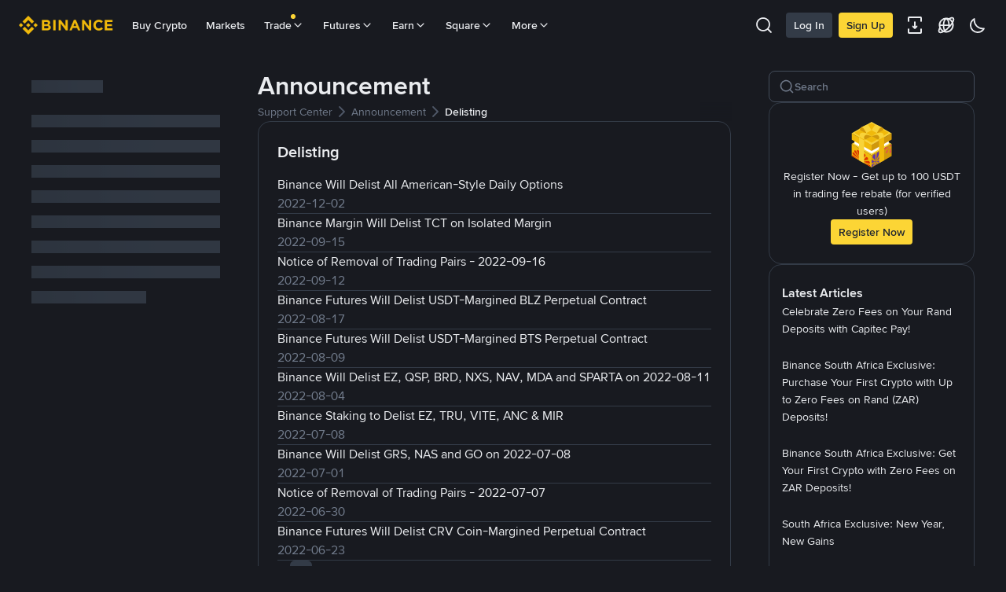

--- FILE ---
content_type: text/javascript
request_url: https://bin.bnbstatic.com/static/chunks/355.173b9bf4.js
body_size: 8029
content:
"use strict";
!function(){try{var e="undefined"!=typeof window?window:"undefined"!=typeof global?global:"undefined"!=typeof globalThis?globalThis:"undefined"!=typeof self?self:{},n=(new e.Error).stack;n&&(e._sentryDebugIds=e._sentryDebugIds||{},e._sentryDebugIds[n]="04ce099f-8e80-5e86-955a-62684fea1581")}catch(e){}}();
(self.webpackChunkfaq_anns_ui=self.webpackChunkfaq_anns_ui||[]).push([["355"],{80470:(function(e0,z,k){k.d(z,{A:()=>o0});var y=k(49649),g=k(41594),x=k.n(g),M=k(99870),A=k.n(M),l=k(72123),T=k(43647),G=k(66200),W=k(87590),L=k(6277),w=(function(i){(0,y.__extends)(e,i);function e(){var t=i!==null&&i.apply(this,arguments)||this;return t.step=W.es,t.state={value:0,distance:0},t.getTime=function(){var o=t.state.distance,a=t.props,s=a.realTime,r=a.total,c=Math.abs(o/r*100);return s?0:Math.floor(Math.sqrt(c)*200)},t.inViewPort=function(){var o=t.props,a=o.value,s=o.total,r=Math.min(a,s),c=t.state.value;r!==c&&t.setState({value:Number((+r).toFixed(2)),distance:r-c},function(){return t.step()})},t}return e.prototype.componentDidUpdate=function(t){var o=this.props,a=o.total,s=o.value,r=t.total,c=t.value;this.equalUpdate({total:a,value:s},{total:r,value:c})},e.defaultProps={total:100},e})(L.A);function E(i){var e=i.percent,t=i.total;return{role:"progressbar","aria-label":"loading","aria-valuenow":e,"aria-valuemin":0,"aria-valuemax":t}}const b=w;var R=function(i){var e=i.className,t=i.value,o=i.total,a=i.color,s=i.outerColor,r=i.strokeWidth,c=(0,G.r)().prefixCls,v=A()("".concat(c,"-progress__bar"),e),u=(0,g.useState)({value:0,distance:0}),m=u[0],p=m.value,d=m.distance,n=u[1];x().useEffect(function(){var P=Math.min(t,o);n(function(C){var _=C.value;return P!==_?{distance:Math.abs(P-_),value:Number((+P).toFixed(2))}:C})},[t,o]);var h=p*100/o,f={background:s,height:r},V=Math.floor(Math.sqrt(d/o*100)*200),r0=E({percent:p,total:o});return x().createElement(l.Ay,(0,y.__assign)({},r0,{className:v,style:f}),x().createElement(l.Ay,{className:"bar-inner",style:{background:a,transitionDuration:"".concat(V,"ms"),width:"".concat((h||0).toFixed(2),"%")}}),i.children)};const $=R;var H=(function(i){(0,y.__extends)(e,i);function e(){return i!==null&&i.apply(this,arguments)||this}return e.prototype.trackPath=function(t){var o=parseInt("".concat(50-t/2),10);return"M 50 50 m 0 -".concat(o," a ").concat(o," ").concat(o," 0 1 1 0 ").concat(o*2," a ").concat(o," ").concat(o," 0 1 1 0 -").concat(o*2)},e.prototype.perimeter=function(t){return 2*Math.PI*(50-t/2)},e.prototype.circlePathStyle=function(t,o,a){var s=this.props.total,r=this.perimeter(a);return{strokeDasharray:"".concat(r,"px,").concat(r,"px"),strokeDashoffset:"".concat((1-t/s)*r,"px"),transition:"stroke-dashoffset ".concat(o,", stroke ").concat(o)}},e.prototype.render=function(){var t=this.props,o=t.className,a=t.color,s=t.strokeWidth,r=s===void 0?5.8:s,c=t.outerColor,v=c===void 0?"#E5E9F2":c,u=t.total,m=this.state.value,p=this.trackPath(r),d="".concat(this.getTime()||0,"ms"),n=this.circlePathStyle(m,d,r),h={d:p,strokeWidth:r,stroke:v},f={d:p,strokeWidth:r,stroke:a,style:n},V=E({percent:m,total:u});return x().createElement("div",(0,y.__assign)({},V,{className:o,ref:this.setRefs("root")}),x().createElement("svg",{viewBox:"0 0 100 100"},x().createElement("path",(0,y.__assign)({},h,{fill:"none"})),x().createElement("path",(0,y.__assign)({},f,{fill:"none",strokeLinecap:"round"}))),this.props.children)},e})(b);const O=H;var I=1e3/60,F=function(i){return typeof i=="function"},U=function(i,e,t,o,a){var s=i/o-1,r=t*(s*s*s+1)+e;return a?r.toFixed(a):Math.round(r)},j=(function(i){(0,y.__extends)(e,i);function e(){var t=i!==null&&i.apply(this,arguments)||this;return t.$rafFunc=null,t.step=function(){var o=t,a=o.state,s=a.value,r=a.distance,c=("".concat(s).split(".")[1]||"".concat(r).split(".")[1]||"").length,v=s-r;F(t.$rafFunc)&&t.$rafFunc();var u=t.getTime(),m=1,p=Math.ceil(u/I);(function d(){var n=o.$refs.root,h=m>=p?s:U(m++,v,r,p,c),f=r>0?h>=s:h<=s;o.$rafFunc=f?null:requestAnimationFrame(d),n instanceof Element&&(n.innerHTML=f?s:m%2===0?h:n.innerHTML)})()},t}return e.prototype.componentWillUnmount=function(){i.prototype.componentWillUnmount.call(this),F(this.$rafFunc)&&this.$rafFunc()},e.prototype.render=function(){var t=this.props,o=t.className,a=t.total,s=t.value,r=E({percent:s,total:a});return x().createElement("span",(0,y.__assign)({},r,{className:o,ref:this.setRefs("root")}))},e})(b);const J=j;var K=(function(i){(0,y.__extends)(e,i);function e(){return i!==null&&i.apply(this,arguments)||this}return e.prototype.lineStyle=function(t,o){var a=this.props,s=a.color,r=a.total,c=(t*100/r).toFixed(2);return{background:s,width:"".concat(c||0,"%"),transitionDuration:o}},e.prototype.render=function(){var t=this.props,o=t.className,a=t.outerColor,s=t.total,r=this.state.value,c="".concat(this.getTime()||0,"ms"),v=this.lineStyle(r,c),u={background:a},m=E({percent:r,total:s});return x().createElement("div",(0,y.__assign)({},m,{className:o,style:u,ref:this.setRefs("root")}),x().createElement("div",{className:"bar-inner",style:v}),this.props.children)},e})(b);const Q=K;var N=k(66863),X=function(i){var e=i.type,t=e===void 0?"bar":e,o=i.className,a=(0,y.__rest)(i,["type","className"]),s=(0,G.r)().prefixCls,r=A()("".concat(s,"-progress__").concat(t),o);if(N.lq)throw new Error("this component only use Web side");return t==="circle"?x().createElement(O,(0,y.__assign)({},a,{className:r})):t==="number"?x().createElement(J,(0,y.__assign)({},a,{className:r})):x().createElement(Q,(0,y.__assign)({},a,{className:r}))};const Y=X;var B=100,D=function(i){var e=i.rootClz,t=i.percent,o=i.style,a="".concat(e,"-bar"),s="var(--color-TextOnGray)",r="var(--color-SecondaryText)",c={total:B,color:s,outerColor:r,className:"".concat(a,"-progress")};return x().createElement(l.Ay,{className:a,style:o},x().createElement(l.Ay,{className:"".concat(a,"-percent"),children:"".concat(t,"%")}),x().createElement($,(0,y.__assign)({},c,{value:t,strokeWidth:4})))},S=N.lq?D:function(i){var e=i.rootClz,t=i.percent,o=i.variant,a=i.style,s="".concat(e,"-circle"),r=o==="circle-secondary",c=function(p,d,n){return p?n:d},v=c(r,"var(--color-RedGreenBgText)","var(--color-BtnBg)"),u=c(r,"var(--color-DisableText)","var(--color-DisableBtn)"),m={total:B,color:v,outerColor:u,className:"".concat(s,"-progress")};return x().createElement(l.Ay,{className:s,style:(0,y.__assign)({width:"52px",height:"52px"},a)},!r&&x().createElement(l.Ay,{className:"".concat(s,"-percent"),children:"".concat(t,"%")}),x().createElement(Y,(0,y.__assign)({},m,{type:"circle",value:t,strokeWidth:8})))},Z=function(i){var e=i.rootClz,t=i.percent,o=i.style,a="".concat(e,"-dot"),s="a".repeat(15).split(""),r=(0,g.useCallback)(function(v){return t>v*Math.round(100/15)?"active":""},[t]),c=E({percent:t,total:B});return x().createElement(l.Ay,(0,y.__assign)({},c,{className:a,style:o}),x().createElement(l.Ay,{className:"".concat(a,"-percent"),children:"".concat(t,"%")}),x().createElement(l.Ay,{className:"".concat(a,"-progress")},s.map(function(v,u){return x().createElement(l.Ay,{key:u,className:r(u)})})))},q={v:"5.12.1",fr:24,ip:0,op:48,w:32,h:32,nm:"yishan",ddd:0,assets:[{id:"comp_0",nm:"\u9884\u5408\u6210 1",fr:24,layers:[{ddd:0,ind:2,ty:0,nm:"Binance 8 logo loading magnetic",refId:"comp_1",sr:1,ks:{o:{a:0,k:100,ix:11},r:{a:0,k:0,ix:10},p:{a:0,k:[250,250,0],ix:2,l:2},a:{a:0,k:[900,900,0],ix:1,l:2},s:{a:1,k:[{i:{x:[.833,.833,.833],y:[.833,.833,.833]},o:{x:[.167,.167,.167],y:[.167,.167,.167]},t:0,s:[40,40,100]},{i:{x:[.833,.833,.833],y:[.833,.833,.833]},o:{x:[.167,.167,.167],y:[.167,.167,.167]},t:4,s:[60,60,100]},{i:{x:[.833,.833,.833],y:[.833,.833,.833]},o:{x:[.167,.167,.167],y:[.167,.167,.167]},t:10,s:[60,60,100]},{t:24,s:[40,40,100]}],ix:6,l:2}},ao:0,tm:{a:1,k:[{i:{x:[.833],y:[.833]},o:{x:[.167],y:[.167]},t:0,s:[0]},{i:{x:[.833],y:[.833]},o:{x:[.167],y:[.167]},t:42.4,s:[1.884]},{t:48,s:[2.569]}],ix:2},w:1800,h:1800,ip:0,op:61.6616616616617,st:0,bm:0}]},{id:"comp_1",nm:"Binance 8 logo loading magnetic",fr:29.9700012207031,layers:[{ddd:0,ind:2,ty:4,nm:"Home Outlines 18",sr:1,ks:{o:{a:0,k:100,ix:11},r:{a:0,k:0,ix:10},p:{a:0,k:[900,900,0],ix:2,l:2},a:{a:0,k:[12.5,12,0],ix:1,l:2},s:{a:1,k:[{i:{x:[.833,.833,.833],y:[.833,.833,.833]},o:{x:[.167,.167,.167],y:[.167,.167,.167]},t:4.004,s:[3600,3600,100]},{i:{x:[.2,.2,.2],y:[1,1,1]},o:{x:[.167,.167,.167],y:[.167,.167,0]},t:5.606,s:[4e3,4e3,100]},{i:{x:[.2,.2,.2],y:[1,1,1]},o:{x:[.8,.8,.8],y:[0,0,0]},t:24.825,s:[5500,5500,100]},{i:{x:[.833,.833,.833],y:[.833,.833,1]},o:{x:[.167,.167,.167],y:[0,0,0]},t:32.032,s:[4600,4600,100]},{i:{x:[.833,.833,.833],y:[.833,.833,.833]},o:{x:[.167,.167,.167],y:[.167,.167,.167]},t:48.849,s:[4660,4660,100]},{t:55.2552552552553,s:[3600,3600,100]}],ix:6,l:2}},ao:0,shapes:[{ty:"gr",it:[{ind:0,ty:"sh",ix:1,ks:{a:1,k:[{i:{x:.833,y:.833},o:{x:.5,y:0},t:0,s:[{i:[[0,0],[0,0],[0,0],[0,0],[0,0],[0,0]],o:[[0,0],[0,0],[0,0],[0,0],[0,0],[0,0]],v:[[-.018,-.279],[-1.994,1.697],[0,3.669],[1.956,1.708],[-.02,-.268],[0,-.283]],c:!0}]},{i:{x:.833,y:.833},o:{x:.167,y:.167},t:3.203,s:[{i:[[0,0],[0,0],[0,0],[0,0],[0,0],[0,0]],o:[[0,0],[0,0],[0,0],[0,0],[0,0],[0,0]],v:[[-.927,-2.672],[-2.173,-1.429],[.001,.778],[2.225,-1.552],[.962,-2.714],[.011,-3.604]],c:!0}]},{i:{x:.757,y:1},o:{x:.167,y:.167},t:4.004,s:[{i:[[0,0],[0,0],[0,0],[0,0],[0,0],[0,0]],o:[[0,0],[0,0],[0,0],[0,0],[0,0],[0,0]],v:[[-1.282,-3.605],[-2.277,-2.62],[.002,-.349],[2.24,-2.592],[1.235,-3.6],[.015,-3.425]],c:!0}]},{i:{x:.419,y:1},o:{x:.474,y:0},t:5.606,s:[{i:[[0,0],[0,0],[0,0],[0,0],[0,0],[0,0]],o:[[0,0],[0,0],[0,0],[0,0],[0,0],[0,0]],v:[[-1.815,-5.01],[-2.347,-4.482],[.003,-2.047],[2.212,-4.333],[1.646,-4.933],[.022,-3.157]],c:!0}]},{i:{x:.2,y:1},o:{x:.474,y:0},t:14.414,s:[{i:[[0,0],[0,0],[0,0],[0,0],[0,0],[0,0]],o:[[0,0],[0,0],[0,0],[0,0],[0,0],[0,0]],v:[[-1.851,-8.138],[-2.382,-7.61],[-.033,-5.174],[2.176,-7.46],[1.61,-8.061],[-.014,-6.285]],c:!0}]},{i:{x:.895,y:.564},o:{x:.8,y:0},t:18.418,s:[{i:[[0,0],[0,0],[0,0],[0,0],[0,0],[0,0]],o:[[0,0],[0,0],[0,0],[0,0],[0,0],[0,0]],v:[[-1.841,-8.378],[-2.372,-7.85],[-.023,-5.415],[2.186,-7.701],[1.62,-8.301],[-.004,-6.525]],c:!0}]},{i:{x:.304,y:1},o:{x:.2,y:.831},t:24.825,s:[{i:[[0,0],[0,0],[0,0],[0,0],[0,0],[0,0]],o:[[0,0],[0,0],[0,0],[0,0],[0,0],[0,0]],v:[[-1.596,-6.573],[-2.031,-6.148],[0,-4.142],[2.04,-6.127],[1.556,-6.61],[.002,-5.005]],c:!0}]},{i:{x:.833,y:.833},o:{x:.237,y:0},t:27.227,s:[{i:[[0,0],[0,0],[0,0],[0,0],[0,0],[0,0]],o:[[0,0],[0,0],[0,0],[0,0],[0,0],[0,0]],v:[[-1.217,-4.801],[-1.652,-4.376],[.027,-2.913],[1.616,-4.359],[1.133,-4.842],[.029,-3.775]],c:!0}]},{i:{x:.833,y:.833},o:{x:.167,y:.167},t:30.43,s:[{i:[[0,0],[0,0],[0,0],[0,0],[0,0],[0,0]],o:[[0,0],[0,0],[0,0],[0,0],[0,0],[0,0]],v:[[-1.373,-4.697],[-2.317,-3.752],[.017,-1.589],[2.246,-3.694],[1.261,-4.657],[.001,-3.429]],c:!0}]},{i:{x:.2,y:1},o:{x:.167,y:.167},t:34.434,s:[{i:[[0,0],[0,0],[0,0],[0,0],[0,0],[0,0]],o:[[0,0],[0,0],[0,0],[0,0],[0,0],[0,0]],v:[[-1.639,-3.294],[-3.062,-1.894],[-.003,.923],[3.035,-1.932],[1.646,-3.289],[-.004,-1.771]],c:!0}]},{i:{x:.95,y:1},o:{x:1,y:0},t:39.239,s:[{i:[[0,0],[0,0],[0,0],[0,0],[0,0],[0,0]],o:[[0,0],[0,0],[0,0],[0,0],[0,0],[0,0]],v:[[-3.118,-1.471],[-4.728,.275],[-.011,5.215],[4.756,.444],[3.093,-1.468],[-.011,1.633]],c:!0}]},{i:{x:.5,y:1},o:{x:.05,y:0},t:43.243,s:[{i:[[0,0],[0,0],[0,0],[0,0],[0,0],[0,0]],o:[[0,0],[0,0],[0,0],[0,0],[0,0],[0,0]],v:[[-3.387,-3.669],[-5.363,-1.693],[0,3.669],[5.363,-1.693],[3.387,-3.669],[0,-.283]],c:!0}]},{i:{x:.833,y:.833},o:{x:.5,y:0},t:47.247,s:[{i:[[0,0],[0,0],[0,0],[0,0],[0,0],[0,0]],o:[[0,0],[0,0],[0,0],[0,0],[0,0],[0,0]],v:[[-3.387,-3.669],[-5.363,-1.693],[0,3.669],[5.363,-1.693],[3.387,-3.669],[0,-.283]],c:!0}]},{i:{x:.833,y:.833},o:{x:.167,y:.167},t:48.849,s:[{i:[[0,0],[0,0],[0,0],[0,0],[0,0],[0,0]],o:[[0,0],[0,0],[0,0],[0,0],[0,0],[0,0]],v:[[-2.689,-2.107],[-4.46,-.337],[.007,4.139],[4.487,-.371],[2.711,-2.118],[.002,.538]],c:!0}]},{i:{x:.833,y:.833},o:{x:.167,y:.167},t:50.45,s:[{i:[[0,0],[0,0],[0,0],[0,0],[0,0],[0,0]],o:[[0,0],[0,0],[0,0],[0,0],[0,0],[0,0]],v:[[-2.102,-1.258],[-3.697,.337],[.005,4.056],[3.733,.273],[2.128,-1.28],[.001,.826]],c:!0}]},{i:{x:.833,y:1},o:{x:.167,y:.167},t:52.052,s:[{i:[[0,0],[0,0],[0,0],[0,0],[0,0],[0,0]],o:[[0,0],[0,0],[0,0],[0,0],[0,0],[0,0]],v:[[-1.515,-.409],[-2.935,1.01],[.003,3.973],[2.979,.916],[1.545,-.441],[.006,1.055]],c:!0}]},{i:{x:.833,y:1},o:{x:.167,y:0},t:55.255,s:[{i:[[0,0],[0,0],[0,0],[0,0],[0,0],[0,0]],o:[[0,0],[0,0],[0,0],[0,0],[0,0],[0,0]],v:[[-.018,-.279],[-1.994,1.697],[0,3.669],[1.956,1.708],[-.02,-.268],[0,-.283]],c:!0}]},{t:60.8608608608609,s:[{i:[[0,0],[0,0],[0,0],[0,0],[0,0],[0,0]],o:[[0,0],[0,0],[0,0],[0,0],[0,0],[0,0]],v:[[-.018,-.279],[-1.994,1.697],[0,3.669],[1.956,1.708],[-.02,-.268],[0,-.283]],c:!0}]}],ix:2},nm:"Path 1",mn:"ADBE Vector Shape - Group",hd:!1},{ty:"fl",c:{a:0,k:[.941176470588,.725490196078,.043137254902,1],ix:4},o:{a:0,k:100,ix:5},r:1,bm:0,nm:"Fill 1",mn:"ADBE Vector Graphic - Fill",hd:!1},{ty:"tr",p:{a:0,k:[12.505,17.172],ix:2},a:{a:0,k:[0,0],ix:1},s:{a:1,k:[{i:{x:[.833,.833],y:[.833,.833]},o:{x:[.167,.167],y:[.167,.167]},t:52.052,s:[100,100]},{t:55.2552552552553,s:[100,100]}],ix:3},r:{a:0,k:0,ix:6},o:{a:0,k:100,ix:7},sk:{a:0,k:0,ix:4},sa:{a:0,k:0,ix:5},nm:"\u53D8\u6362"}],nm:"Group 1",np:2,cix:2,bm:0,ix:1,mn:"ADBE Vector Group",hd:!1},{ty:"gr",it:[{ind:0,ty:"sh",ix:1,ks:{a:1,k:[{i:{x:.833,y:.833},o:{x:.5,y:0},t:0,s:[{i:[[0,0],[0,0],[0,0],[0,0]],o:[[0,0],[0,0],[0,0],[0,0]],v:[[-1.976,0],[0,-1.976],[1.976,0],[0,1.976]],c:!0}]},{i:{x:.757,y:1},o:{x:.167,y:.167},t:4.004,s:[{i:[[0,0],[0,0],[0,0],[0,0]],o:[[0,0],[0,0],[0,0],[0,0]],v:[[-7.321,-.01],[-4.699,-2.601],[-2.022,.063],[-4.677,2.702]],c:!0}]},{i:{x:.419,y:1},o:{x:.474,y:0},t:5.606,s:[{i:[[0,0],[0,0],[0,0],[0,0]],o:[[0,0],[0,0],[0,0],[0,0]],v:[[-9.689,-.014],[-6.781,-2.878],[-3.844,.002],[-6.75,3.024]],c:!0}]},{i:{x:.2,y:1},o:{x:.474,y:0},t:14.414,s:[{i:[[0,0],[0,0],[0,0],[0,0]],o:[[0,0],[0,0],[0,0],[0,0]],v:[[-9.724,-3.141],[-6.817,-6.005],[-3.88,-3.126],[-6.785,-.103]],c:!0}]},{i:{x:.895,y:.564},o:{x:.8,y:0},t:18.418,s:[{i:[[0,0],[0,0],[0,0],[0,0]],o:[[0,0],[0,0],[0,0],[0,0]],v:[[-9.714,-3.382],[-6.807,-6.246],[-3.87,-3.366],[-6.776,-.344]],c:!0}]},{i:{x:.304,y:1},o:{x:.2,y:.831},t:24.825,s:[{i:[[0,0],[0,0],[0,0],[0,0]],o:[[0,0],[0,0],[0,0],[0,0]],v:[[-9.189,-1.186],[-6.766,-3.639],[-4.341,-1.164],[-6.764,1.267]],c:!0}]},{i:{x:.576,y:1},o:{x:.306,y:0},t:27.227,s:[{i:[[0,0],[0,0],[0,0],[0,0]],o:[[0,0],[0,0],[0,0],[0,0]],v:[[-8.81,.586],[-6.749,-1.341],[-4.764,.604],[-6.737,2.497]],c:!0}]},{i:{x:.833,y:.833},o:{x:.2,y:0},t:32.032,s:[{i:[[0,0],[0,0],[0,0],[0,0]],o:[[0,0],[0,0],[0,0],[0,0]],v:[[-1.775,.303],[.029,-1.512],[1.823,.313],[.04,2.118]],c:!0}]},{i:{x:.667,y:1},o:{x:.167,y:.167},t:34.434,s:[{i:[[0,0],[0,0],[0,0],[0,0]],o:[[0,0],[0,0],[0,0],[0,0]],v:[[-1.256,.048],[.549,-1.768],[2.342,.058],[.559,1.863]],c:!0}]},{i:{x:.95,y:1},o:{x:1,y:0},t:36.837,s:[{i:[[0,0],[0,0],[0,0],[0,0]],o:[[0,0],[0,0],[0,0],[0,0]],v:[[-.989,.073],[.815,-1.742],[2.609,.084],[.826,1.888]],c:!0}]},{i:{x:.5,y:1},o:{x:.05,y:0},t:44.044,s:[{i:[[0,0],[0,0],[0,0],[0,0]],o:[[0,0],[0,0],[0,0],[0,0]],v:[[-1.976,0],[0,-1.976],[1.976,0],[0,1.976]],c:!0}]},{i:{x:.833,y:1},o:{x:.5,y:0},t:47.247,s:[{i:[[0,0],[0,0],[0,0],[0,0]],o:[[0,0],[0,0],[0,0],[0,0]],v:[[-1.976,0],[0,-1.976],[1.976,0],[0,1.976]],c:!0}]},{i:{x:.833,y:1},o:{x:.167,y:0},t:55.255,s:[{i:[[0,0],[0,0],[0,0],[0,0]],o:[[0,0],[0,0],[0,0],[0,0]],v:[[-1.976,0],[0,-1.976],[1.976,0],[0,1.976]],c:!0}]},{t:60.8608608608609,s:[{i:[[0,0],[0,0],[0,0],[0,0]],o:[[0,0],[0,0],[0,0],[0,0]],v:[[-1.976,0],[0,-1.976],[1.976,0],[0,1.976]],c:!0}]}],ix:2},nm:"Path 1",mn:"ADBE Vector Shape - Group",hd:!1},{ty:"fl",c:{a:0,k:[.941176470588,.725490196078,.043137254902,1],ix:4},o:{a:0,k:100,ix:5},r:1,bm:0,nm:"Fill 1",mn:"ADBE Vector Graphic - Fill",hd:!1},{ty:"tr",p:{a:0,k:[19.274,12],ix:2},a:{a:0,k:[0,0],ix:1},s:{a:0,k:[100,100.899],ix:3},r:{a:0,k:0,ix:6},o:{a:0,k:100,ix:7},sk:{a:0,k:0,ix:4},sa:{a:0,k:0,ix:5},nm:"\u53D8\u6362"}],nm:"Group 2",np:2,cix:2,bm:0,ix:2,mn:"ADBE Vector Group",hd:!1},{ty:"gr",it:[{ind:0,ty:"sh",ix:1,ks:{a:1,k:[{i:{x:.757,y:1},o:{x:.5,y:0},t:0,s:[{i:[[0,0],[0,0],[0,0],[0,0]],o:[[0,0],[0,0],[0,0],[0,0]],v:[[-1.976,0],[0,-1.976],[1.976,0],[0,1.976]],c:!0}]},{i:{x:.419,y:1},o:{x:.474,y:0},t:5.606,s:[{i:[[0,0],[0,0],[0,0],[0,0]],o:[[0,0],[0,0],[0,0],[0,0]],v:[[-3.149,-.011],[-.003,-3.134],[3.146,.004],[-.01,3.155]],c:!0}]},{i:{x:.2,y:1},o:{x:.474,y:0},t:14.414,s:[{i:[[0,0],[0,0],[0,0],[0,0]],o:[[0,0],[0,0],[0,0],[0,0]],v:[[-3.184,-3.138],[-.038,-6.261],[3.11,-3.123],[-.046,.027]],c:!0}]},{i:{x:.895,y:.564},o:{x:.8,y:0},t:18.418,s:[{i:[[0,0],[0,0],[0,0],[0,0]],o:[[0,0],[0,0],[0,0],[0,0]],v:[[-3.175,-3.379],[-.028,-6.502],[3.12,-3.364],[-.036,-.214]],c:!0}]},{i:{x:.304,y:1},o:{x:.2,y:.831},t:24.825,s:[{i:[[0,0],[0,0],[0,0],[0,0]],o:[[0,0],[0,0],[0,0],[0,0]],v:[[-2.196,-1.161],[.01,-3.393],[2.215,-1.15],[-.006,1.034]],c:!0}]},{i:{x:.576,y:1},o:{x:.306,y:0},t:27.227,s:[{i:[[0,0],[0,0],[0,0],[0,0]],o:[[0,0],[0,0],[0,0],[0,0]],v:[[-1.817,.611],[.027,-1.095],[1.792,.618],[.02,2.264]],c:!0}]},{i:{x:.667,y:1},o:{x:.2,y:0},t:32.032,s:[{i:[[0,0],[0,0],[0,0],[0,0]],o:[[0,0],[0,0],[0,0],[0,0]],v:[[-1.833,.248],[-.034,-1.541],[1.765,.248],[-.034,2.056]],c:!0}]},{i:{x:.95,y:1},o:{x:.949,y:0},t:36.837,s:[{i:[[0,0],[0,0],[0,0],[0,0]],o:[[0,0],[0,0],[0,0],[0,0]],v:[[-1.799,.001],[0,-1.788],[1.799,.001],[0,1.81]],c:!0}]},{i:{x:.5,y:1},o:{x:.05,y:0},t:43.243,s:[{i:[[0,0],[0,0],[0,0],[0,0]],o:[[0,0],[0,0],[0,0],[0,0]],v:[[-1.976,0],[0,-1.976],[1.976,0],[0,1.976]],c:!0}]},{i:{x:.833,y:.833},o:{x:.5,y:0},t:47.247,s:[{i:[[0,0],[0,0],[0,0],[0,0]],o:[[0,0],[0,0],[0,0],[0,0]],v:[[-1.976,0],[0,-1.976],[1.976,0],[0,1.976]],c:!0}]},{i:{x:.833,y:1},o:{x:.167,y:.167},t:48.849,s:[{i:[[0,0],[0,0],[0,0],[0,0]],o:[[0,0],[0,0],[0,0],[0,0]],v:[[-1.976,-.129],[-.006,-2.132],[1.976,-.129],[.006,1.788]],c:!0}]},{i:{x:.833,y:1},o:{x:.167,y:0},t:55.255,s:[{i:[[0,0],[0,0],[0,0],[0,0]],o:[[0,0],[0,0],[0,0],[0,0]],v:[[-1.976,0],[0,-1.976],[1.976,0],[0,1.976]],c:!0}]},{t:60.8608608608609,s:[{i:[[0,0],[0,0],[0,0],[0,0]],o:[[0,0],[0,0],[0,0],[0,0]],v:[[-1.976,0],[0,-1.976],[1.976,0],[0,1.976]],c:!0}]}],ix:2},nm:"Path 1",mn:"ADBE Vector Shape - Group",hd:!1},{ty:"fl",c:{a:0,k:[.941176470588,.725490196078,.043137254902,1],ix:4},o:{a:0,k:100,ix:5},r:1,bm:0,nm:"Fill 1",mn:"ADBE Vector Graphic - Fill",hd:!1},{ty:"tr",p:{a:0,k:[12.502,12.005],ix:2},a:{a:0,k:[0,0],ix:1},s:{a:0,k:[100,100.899],ix:3},r:{a:0,k:0,ix:6},o:{a:0,k:100,ix:7},sk:{a:0,k:0,ix:4},sa:{a:0,k:0,ix:5},nm:"\u53D8\u6362"}],nm:"Group 3",np:2,cix:2,bm:0,ix:3,mn:"ADBE Vector Group",hd:!1},{ty:"gr",it:[{ind:0,ty:"sh",ix:1,ks:{a:1,k:[{i:{x:.833,y:.833},o:{x:.5,y:0},t:0,s:[{i:[[0,0],[0,0],[0,0],[0,0]],o:[[0,0],[0,0],[0,0],[0,0]],v:[[-1.976,0],[0,-1.976],[1.976,0],[0,1.976]],c:!0}]},{i:{x:.757,y:1},o:{x:.167,y:.167},t:4.004,s:[{i:[[0,0],[0,0],[0,0],[0,0]],o:[[0,0],[0,0],[0,0],[0,0]],v:[[2.015,.085],[4.698,-2.597],[7.35,.008],[4.694,2.72]],c:!0}]},{i:{x:.419,y:1},o:{x:.474,y:0},t:5.606,s:[{i:[[0,0],[0,0],[0,0],[0,0]],o:[[0,0],[0,0],[0,0],[0,0]],v:[[3.854,-.007],[6.779,-2.872],[9.732,.011],[6.774,3.05]],c:!0}]},{i:{x:.2,y:1},o:{x:.474,y:0},t:14.414,s:[{i:[[0,0],[0,0],[0,0],[0,0]],o:[[0,0],[0,0],[0,0],[0,0]],v:[[3.819,-3.134],[6.744,-6],[9.697,-3.116],[6.739,-.078]],c:!0}]},{i:{x:.895,y:.564},o:{x:.8,y:0},t:18.418,s:[{i:[[0,0],[0,0],[0,0],[0,0]],o:[[0,0],[0,0],[0,0],[0,0]],v:[[3.828,-3.375],[6.754,-6.24],[9.707,-3.357],[6.748,-.318]],c:!0}]},{i:{x:.304,y:1},o:{x:.2,y:.831},t:24.825,s:[{i:[[0,0],[0,0],[0,0],[0,0]],o:[[0,0],[0,0],[0,0],[0,0]],v:[[4.345,-1.178],[6.767,-3.619],[9.226,-1.158],[6.764,1.287]],c:!0}]},{i:{x:.576,y:1},o:{x:.306,y:0},t:27.227,s:[{i:[[0,0],[0,0],[0,0],[0,0]],o:[[0,0],[0,0],[0,0],[0,0]],v:[[4.724,.593],[6.784,-1.321],[8.803,.61],[6.791,2.516]],c:!0}]},{i:{x:.833,y:.833},o:{x:.2,y:0},t:32.032,s:[{i:[[0,0],[0,0],[0,0],[0,0]],o:[[0,0],[0,0],[0,0],[0,0]],v:[[-2.1,.279],[-.306,-1.516],[1.53,.288],[-.285,2.103]],c:!0}]},{i:{x:.667,y:1},o:{x:.167,y:.167},t:34.434,s:[{i:[[0,0],[0,0],[0,0],[0,0]],o:[[0,0],[0,0],[0,0],[0,0]],v:[[-2.52,.005],[-.726,-1.79],[1.111,.014],[-.705,1.829]],c:!0}]},{i:{x:.95,y:1},o:{x:1,y:0},t:36.837,s:[{i:[[0,0],[0,0],[0,0],[0,0]],o:[[0,0],[0,0],[0,0],[0,0]],v:[[-2.824,.019],[-1.03,-1.776],[.806,.028],[-1.009,1.843]],c:!0}]},{i:{x:.5,y:1},o:{x:.05,y:0},t:44.044,s:[{i:[[0,0],[0,0],[0,0],[0,0]],o:[[0,0],[0,0],[0,0],[0,0]],v:[[-1.976,0],[0,-1.976],[1.976,0],[0,1.976]],c:!0}]},{i:{x:.833,y:1},o:{x:.5,y:0},t:47.247,s:[{i:[[0,0],[0,0],[0,0],[0,0]],o:[[0,0],[0,0],[0,0],[0,0]],v:[[-1.976,0],[0,-1.976],[1.976,0],[0,1.976]],c:!0}]},{i:{x:.833,y:1},o:{x:.167,y:0},t:55.255,s:[{i:[[0,0],[0,0],[0,0],[0,0]],o:[[0,0],[0,0],[0,0],[0,0]],v:[[-1.976,0],[0,-1.976],[1.976,0],[0,1.976]],c:!0}]},{t:60.8608608608609,s:[{i:[[0,0],[0,0],[0,0],[0,0]],o:[[0,0],[0,0],[0,0],[0,0]],v:[[-1.976,0],[0,-1.976],[1.976,0],[0,1.976]],c:!0}]}],ix:2},nm:"Path 1",mn:"ADBE Vector Shape - Group",hd:!1},{ty:"fl",c:{a:0,k:[.941176470588,.725490196078,.043137254902,1],ix:4},o:{a:0,k:100,ix:5},r:1,bm:0,nm:"Fill 1",mn:"ADBE Vector Graphic - Fill",hd:!1},{ty:"tr",p:{a:0,k:[5.726,11.993],ix:2},a:{a:0,k:[0,0],ix:1},s:{a:0,k:[100,100.899],ix:3},r:{a:0,k:0,ix:6},o:{a:0,k:100,ix:7},sk:{a:0,k:0,ix:4},sa:{a:0,k:0,ix:5},nm:"\u53D8\u6362"}],nm:"Group 4",np:2,cix:2,bm:0,ix:4,mn:"ADBE Vector Group",hd:!1},{ty:"gr",it:[{ind:0,ty:"sh",ix:1,ks:{a:1,k:[{i:{x:.833,y:.833},o:{x:.5,y:0},t:0,s:[{i:[[0,0],[0,0],[0,0],[0,0],[0,0],[0,0]],o:[[0,0],[0,0],[0,0],[0,0],[0,0],[0,0]],v:[[-1.972,-1.719],[0,-3.669],[2.005,-1.729],[.029,.247],[0,.283],[.004,.257]],c:!0}]},{i:{x:.833,y:.833},o:{x:.167,y:.167},t:3.203,s:[{i:[[0,0],[0,0],[0,0],[0,0],[0,0],[0,0]],o:[[0,0],[0,0],[0,0],[0,0],[0,0],[0,0]],v:[[-2.177,1.451],[-.003,-.698],[2.189,1.431],[.906,2.696],[-.011,3.507],[-.912,2.666]],c:!0}]},{i:{x:.757,y:1},o:{x:.167,y:.167},t:4.004,s:[{i:[[0,0],[0,0],[0,0],[0,0],[0,0],[0,0]],o:[[0,0],[0,0],[0,0],[0,0],[0,0],[0,0]],v:[[-2.306,2.679],[.01,.413],[2.295,2.656],[1.248,3.651],[-.015,3.409],[-1.269,3.604]],c:!0}]},{i:{x:.419,y:1},o:{x:.474,y:0},t:5.606,s:[{i:[[0,0],[0,0],[0,0],[0,0],[0,0],[0,0]],o:[[0,0],[0,0],[0,0],[0,0],[0,0],[0,0]],v:[[-2.378,4.547],[-.006,2.206],[2.368,4.518],[1.762,5.088],[-.021,3.262],[-1.807,5.018]],c:!0}]},{i:{x:.2,y:1},o:{x:.474,y:0},t:14.414,s:[{i:[[0,0],[0,0],[0,0],[0,0],[0,0],[0,0]],o:[[0,0],[0,0],[0,0],[0,0],[0,0],[0,0]],v:[[-2.413,1.419],[-.041,-.922],[2.333,1.391],[1.727,1.961],[-.057,.135],[-1.842,1.891]],c:!0}]},{i:{x:.895,y:.564},o:{x:.8,y:0},t:18.418,s:[{i:[[0,0],[0,0],[0,0],[0,0],[0,0],[0,0]],o:[[0,0],[0,0],[0,0],[0,0],[0,0],[0,0]],v:[[-2.403,1.178],[-.032,-1.163],[2.343,1.15],[1.737,1.72],[-.047,-.106],[-1.832,1.65]],c:!0}]},{i:{x:.304,y:1},o:{x:.2,y:.831},t:24.825,s:[{i:[[0,0],[0,0],[0,0],[0,0],[0,0],[0,0]],o:[[0,0],[0,0],[0,0],[0,0],[0,0],[0,0]],v:[[-2.039,3.878],[.014,1.81],[2.059,3.882],[1.673,4.255],[.017,2.548],[-1.634,4.257]],c:!0}]},{i:{x:.833,y:.833},o:{x:.237,y:0},t:27.227,s:[{i:[[0,0],[0,0],[0,0],[0,0],[0,0],[0,0]],o:[[0,0],[0,0],[0,0],[0,0],[0,0],[0,0]],v:[[-1.66,5.65],[.031,4.108],[1.636,5.65],[1.25,6.023],[.034,4.846],[-1.255,6.029]],c:!0}]},{i:{x:.833,y:.833},o:{x:.167,y:.167},t:30.43,s:[{i:[[0,0],[0,0],[0,0],[0,0],[0,0],[0,0]],o:[[0,0],[0,0],[0,0],[0,0],[0,0],[0,0]],v:[[-2.228,4.472],[.027,2.316],[2.184,4.458],[1.299,5.283],[-.013,3.968],[-1.359,5.285]],c:!0}]},{i:{x:.2,y:1},o:{x:.167,y:.167},t:34.434,s:[{i:[[0,0],[0,0],[0,0],[0,0],[0,0],[0,0]],o:[[0,0],[0,0],[0,0],[0,0],[0,0],[0,0]],v:[[-3.306,2.238],[.019,-1.086],[3.223,2.196],[1.924,3.507],[.006,1.605],[-1.87,3.5]],c:!0}]},{i:{x:.95,y:1},o:{x:1,y:0},t:39.239,s:[{i:[[0,0],[0,0],[0,0],[0,0],[0,0],[0,0]],o:[[0,0],[0,0],[0,0],[0,0],[0,0],[0,0]],v:[[-4.668,-.662],[.032,-5.558],[4.697,-.55],[3.13,1.169],[.032,-1.928],[-3.07,1.18]],c:!0}]},{i:{x:.5,y:1},o:{x:.05,y:0},t:43.243,s:[{i:[[0,0],[0,0],[0,0],[0,0],[0,0],[0,0]],o:[[0,0],[0,0],[0,0],[0,0],[0,0],[0,0]],v:[[-5.363,1.693],[0,-3.669],[5.363,1.693],[3.387,3.669],[0,.283],[-3.387,3.669]],c:!0}]},{i:{x:.833,y:.833},o:{x:.5,y:0},t:47.247,s:[{i:[[0,0],[0,0],[0,0],[0,0],[0,0],[0,0]],o:[[0,0],[0,0],[0,0],[0,0],[0,0],[0,0]],v:[[-5.363,1.693],[0,-3.669],[5.363,1.693],[3.387,3.669],[0,.283],[-3.387,3.669]],c:!0}]},{i:{x:.833,y:.833},o:{x:.167,y:.167},t:48.849,s:[{i:[[0,0],[0,0],[0,0],[0,0],[0,0],[0,0]],o:[[0,0],[0,0],[0,0],[0,0],[0,0],[0,0]],v:[[-4.473,.326],[-.007,-4.133],[4.464,.32],[2.683,2.096],[-.001,-.583],[-2.697,2.088]],c:!0}]},{i:{x:.833,y:.833},o:{x:.167,y:.167},t:50.45,s:[{i:[[0,0],[0,0],[0,0],[0,0],[0,0],[0,0]],o:[[0,0],[0,0],[0,0],[0,0],[0,0],[0,0]],v:[[-3.708,-.229],[-.006,-3.918],[3.706,-.239],[2.091,1.366],[.005,-.555],[-2.102,1.351]],c:!0}]},{i:{x:.833,y:1},o:{x:.167,y:.167},t:52.052,s:[{i:[[0,0],[0,0],[0,0],[0,0],[0,0],[0,0]],o:[[0,0],[0,0],[0,0],[0,0],[0,0],[0,0]],v:[[-2.943,-.784],[-.004,-3.703],[2.947,-.799],[1.498,.636],[-.012,-.783],[-1.507,.613]],c:!0}]},{i:{x:.833,y:1},o:{x:.167,y:0},t:55.255,s:[{i:[[0,0],[0,0],[0,0],[0,0],[0,0],[0,0]],o:[[0,0],[0,0],[0,0],[0,0],[0,0],[0,0]],v:[[-1.972,-1.719],[0,-3.669],[2.005,-1.729],[.029,.247],[0,.283],[.004,.257]],c:!0}]},{t:60.8608608608609,s:[{i:[[0,0],[0,0],[0,0],[0,0],[0,0],[0,0]],o:[[0,0],[0,0],[0,0],[0,0],[0,0],[0,0]],v:[[-1.972,-1.719],[0,-3.669],[2.005,-1.729],[.029,.247],[0,.283],[.004,.257]],c:!0}]}],ix:2},nm:"Path 1",mn:"ADBE Vector Shape - Group",hd:!1},{ty:"fl",c:{a:0,k:[.941176470588,.725490196078,.043137254902,1],ix:4},o:{a:0,k:100,ix:5},r:1,bm:0,nm:"Fill 1",mn:"ADBE Vector Graphic - Fill",hd:!1},{ty:"tr",p:{a:0,k:[12.5,6.918],ix:2},a:{a:0,k:[0,0],ix:1},s:{a:1,k:[{i:{x:[.833,.833],y:[.833,.833]},o:{x:[.167,.167],y:[.167,.167]},t:52.052,s:[100,100.899]},{t:55.2552552552553,s:[100,100.899]}],ix:3},r:{a:0,k:0,ix:6},o:{a:0,k:100,ix:7},sk:{a:0,k:0,ix:4},sa:{a:0,k:0,ix:5},nm:"\u53D8\u6362"}],nm:"Group 5",np:2,cix:2,bm:0,ix:5,mn:"ADBE Vector Group",hd:!1}],ip:0,op:63.2632632632633,st:.8008008008008,ct:1,bm:0},{ddd:0,ind:4,ty:4,nm:"Home Outlines 16",sr:1,ks:{o:{a:0,k:90,ix:11},r:{a:0,k:0,ix:10},p:{a:0,k:[900,900,0],ix:2,l:2},a:{a:0,k:[12.5,12,0],ix:1,l:2},s:{a:1,k:[{i:{x:[.833,.833,.833],y:[.833,.833,.833]},o:{x:[.167,.167,.167],y:[.167,.167,.167]},t:4.004,s:[4660,4660,100]},{i:{x:[.2,.2,.2],y:[1,1,1]},o:{x:[.167,.167,.167],y:[.167,.167,0]},t:4.805,s:[4e3,4e3,100]},{i:{x:[.48,.48,.48],y:[1,1,1]},o:{x:[.8,.8,.8],y:[0,0,0]},t:21.622,s:[5500,5500,100]},{t:28.028028028028,s:[4600,4600,100]}],ix:6,l:2}},ao:0,shapes:[{ty:"gr",it:[{ind:0,ty:"sh",ix:1,ks:{a:1,k:[{i:{x:.667,y:1},o:{x:.333,y:0},t:1.602,s:[{i:[[0,0],[0,0],[0,0],[0,0],[0,0],[0,0]],o:[[0,0],[0,0],[0,0],[0,0],[0,0],[0,0]],v:[[.509,-2.785],[-.299,-1.755],[1.14,-.507],[1.938,-1.653],[.599,-2.794],[.547,-2.836]],c:!0}]},{i:{x:.833,y:.833},o:{x:.333,y:0},t:3.203,s:[{i:[[0,0],[0,0],[0,0],[0,0],[0,0],[0,0]],o:[[0,0],[0,0],[0,0],[0,0],[0,0],[0,0]],v:[[.029,-4.786],[-.58,-3.974],[.655,-2.944],[1.3,-3.808],[.111,-4.798],[.067,-4.838]],c:!0}]},{i:{x:.757,y:1},o:{x:.167,y:.167},t:4.004,s:[{i:[[0,0],[0,0],[0,0],[0,0],[0,0],[0,0]],o:[[0,0],[0,0],[0,0],[0,0],[0,0],[0,0]],v:[[-.806,-4.887],[-1.372,-4.213],[.36,-2.538],[1.713,-4.045],[.806,-4.859],[.046,-4.077]],c:!0}]},{i:{x:.419,y:1},o:{x:.474,y:0},t:4.805,s:[{i:[[0,0],[0,0],[0,0],[0,0],[0,0],[0,0]],o:[[0,0],[0,0],[0,0],[0,0],[0,0],[0,0]],v:[[-1.815,-5.01],[-2.347,-4.482],[.003,-2.047],[2.212,-4.333],[1.646,-4.933],[.022,-3.157]],c:!0}]},{i:{x:.46,y:0},o:{x:.474,y:0},t:18.418,s:[{i:[[0,0],[0,0],[0,0],[0,0],[0,0],[0,0]],o:[[0,0],[0,0],[0,0],[0,0],[0,0],[0,0]],v:[[-1.851,-8.138],[-2.382,-7.61],[-.033,-5.174],[2.176,-7.46],[1.61,-8.061],[-.014,-6.285]],c:!0}]},{i:{x:.783,y:1},o:{x:.474,y:.879},t:21.622,s:[{i:[[0,0],[0,0],[0,0],[0,0],[0,0],[0,0]],o:[[0,0],[0,0],[0,0],[0,0],[0,0],[0,0]],v:[[-1.841,-8.378],[-2.372,-7.85],[-.023,-5.415],[2.186,-7.701],[1.62,-8.301],[-.004,-6.525]],c:!0}]},{i:{x:.833,y:.833},o:{x:.623,y:0},t:28.028,s:[{i:[[0,0],[0,0],[0,0],[0,0],[0,0],[0,0]],o:[[0,0],[0,0],[0,0],[0,0],[0,0],[0,0]],v:[[-1.301,-5.451],[-1.723,-5.04],[.003,-3.347],[1.724,-5.046],[1.251,-5.513],[.003,-4.177]],c:!0}]},{i:{x:.2,y:1},o:{x:.167,y:.167},t:32.833,s:[{i:[[0,0],[0,0],[0,0],[0,0],[0,0],[0,0]],o:[[0,0],[0,0],[0,0],[0,0],[0,0],[0,0]],v:[[-2.165,-3.211],[-3.311,-2.372],[-.003,.923],[3.306,-2.377],[2.173,-3.11],[-.003,-.979]],c:!0}]},{i:{x:.78,y:1},o:{x:1,y:0},t:40.841,s:[{i:[[0,0],[0,0],[0,0],[0,0],[0,0],[0,0]],o:[[0,0],[0,0],[0,0],[0,0],[0,0],[0,0]],v:[[-3.118,-1.471],[-4.728,.275],[-.011,5.215],[4.756,.444],[3.093,-1.468],[-.011,1.633]],c:!0}]},{i:{x:.5,y:1},o:{x:.503,y:0},t:44.845,s:[{i:[[0,0],[0,0],[0,0],[0,0],[0,0],[0,0]],o:[[0,0],[0,0],[0,0],[0,0],[0,0],[0,0]],v:[[-3.387,-3.669],[-5.363,-1.693],[0,3.669],[5.363,-1.693],[3.387,-3.669],[0,-.283]],c:!0}]},{i:{x:.792,y:1},o:{x:.5,y:0},t:48.849,s:[{i:[[0,0],[0,0],[0,0],[0,0],[0,0],[0,0]],o:[[0,0],[0,0],[0,0],[0,0],[0,0],[0,0]],v:[[-3.387,-3.669],[-5.363,-1.693],[0,3.669],[5.363,-1.693],[3.387,-3.669],[0,-.283]],c:!0}]},{i:{x:.667,y:1},o:{x:.5,y:0},t:55.255,s:[{i:[[0,0],[0,0],[0,0],[0,0],[0,0],[0,0]],o:[[0,0],[0,0],[0,0],[0,0],[0,0],[0,0]],v:[[-1,-2.948],[-2.353,-1.235],[1.068,1.363],[3.458,-1.892],[1.66,-3.23],[.553,-1.769]],c:!0}]},{t:58.4584584584585,s:[{i:[[0,0],[0,0],[0,0],[0,0],[0,0],[0,0]],o:[[0,0],[0,0],[0,0],[0,0],[0,0],[0,0]],v:[[.509,-2.785],[-.299,-1.755],[1.14,-.507],[1.938,-1.653],[.599,-2.794],[.547,-2.836]],c:!0}]}],ix:2},nm:"Path 1",mn:"ADBE Vector Shape - Group",hd:!1},{ty:"fl",c:{a:0,k:[.941176470588,.725490196078,.043137254902,1],ix:4},o:{a:0,k:100,ix:5},r:1,bm:0,nm:"Fill 1",mn:"ADBE Vector Graphic - Fill",hd:!1},{ty:"tr",p:{a:0,k:[12.505,17.085],ix:2},a:{a:0,k:[0,0],ix:1},s:{a:0,k:[100,100],ix:3},r:{a:0,k:0,ix:6},o:{a:0,k:100,ix:7},sk:{a:0,k:0,ix:4},sa:{a:0,k:0,ix:5},nm:"\u53D8\u6362"}],nm:"Group 1",np:2,cix:2,bm:0,ix:1,mn:"ADBE Vector Group",hd:!1},{ty:"gr",it:[{ind:0,ty:"sh",ix:1,ks:{a:1,k:[{i:{x:.667,y:1},o:{x:.333,y:0},t:1.602,s:[{i:[[0,0],[0,0],[0,0],[0,0]],o:[[0,0],[0,0],[0,0],[0,0]],v:[[-4.664,.171],[-3.932,-.794],[-2.638,.332],[-3.342,1.297]],c:!0}]},{i:{x:.833,y:.833},o:{x:.333,y:0},t:3.203,s:[{i:[[0,0],[0,0],[0,0],[0,0]],o:[[0,0],[0,0],[0,0],[0,0]],v:[[-6.52,.035],[-5.895,-.822],[-4.68,.192],[-5.3,1.059]],c:!0}]},{i:{x:.757,y:1},o:{x:.167,y:.167},t:4.004,s:[{i:[[0,0],[0,0],[0,0],[0,0]],o:[[0,0],[0,0],[0,0],[0,0]],v:[[-7.955,.013],[-6.296,-1.753],[-4.263,.148],[-5.919,1.991]],c:!0}]},{i:{x:.419,y:1},o:{x:.474,y:0},t:4.805,s:[{i:[[0,0],[0,0],[0,0],[0,0]],o:[[0,0],[0,0],[0,0],[0,0]],v:[[-9.689,-.014],[-6.781,-2.878],[-3.844,.002],[-6.75,3.024]],c:!0}]},{i:{x:.46,y:0},o:{x:.474,y:0},t:18.418,s:[{i:[[0,0],[0,0],[0,0],[0,0]],o:[[0,0],[0,0],[0,0],[0,0]],v:[[-9.724,-3.141],[-6.817,-6.005],[-3.88,-3.126],[-6.785,-.103]],c:!0}]},{i:{x:.833,y:.833},o:{x:.474,y:.879},t:21.622,s:[{i:[[0,0],[0,0],[0,0],[0,0]],o:[[0,0],[0,0],[0,0],[0,0]],v:[[-9.714,-3.382],[-6.807,-6.246],[-3.87,-3.366],[-6.776,-.344]],c:!0}]},{i:{x:.395,y:1},o:{x:.167,y:.167},t:23.223,s:[{i:[[0,0],[0,0],[0,0],[0,0]],o:[[0,0],[0,0],[0,0],[0,0]],v:[[-9.448,-2.775],[-6.803,-5.39],[-4.138,-2.761],[-6.776,-.028]],c:!0}]},{i:{x:.833,y:.833},o:{x:.96,y:0},t:28.028,s:[{i:[[0,0],[0,0],[0,0],[0,0]],o:[[0,0],[0,0],[0,0],[0,0]],v:[[-1.744,.078],[.06,-1.737],[1.854,.089],[.071,1.893]],c:!0}]},{i:{x:.667,y:1},o:{x:.167,y:.167},t:32.833,s:[{i:[[0,0],[0,0],[0,0],[0,0]],o:[[0,0],[0,0],[0,0],[0,0]],v:[[-1.256,.048],[.549,-1.768],[2.342,.058],[.559,1.863]],c:!0}]},{i:{x:.894,y:1},o:{x:1,y:0},t:37.638,s:[{i:[[0,0],[0,0],[0,0],[0,0]],o:[[0,0],[0,0],[0,0],[0,0]],v:[[-.989,.073],[.815,-1.742],[2.609,.084],[.826,1.888]],c:!0}]},{i:{x:.5,y:1},o:{x:.16,y:0},t:45.646,s:[{i:[[0,0],[0,0],[0,0],[0,0]],o:[[0,0],[0,0],[0,0],[0,0]],v:[[-1.976,0],[0,-1.976],[1.976,0],[0,1.976]],c:!0}]},{i:{x:.792,y:1},o:{x:.5,y:0},t:48.849,s:[{i:[[0,0],[0,0],[0,0],[0,0]],o:[[0,0],[0,0],[0,0],[0,0]],v:[[-1.976,0],[0,-1.976],[1.976,0],[0,1.976]],c:!0}]},{i:{x:.667,y:1},o:{x:.5,y:0},t:55.255,s:[{i:[[0,0],[0,0],[0,0],[0,0]],o:[[0,0],[0,0],[0,0],[0,0]],v:[[-3.669,-.314],[-2.446,-1.901],[-.698,-.614],[-1.896,.992]],c:!0}]},{t:58.4584584584585,s:[{i:[[0,0],[0,0],[0,0],[0,0]],o:[[0,0],[0,0],[0,0],[0,0]],v:[[-4.664,.171],[-3.932,-.794],[-2.638,.332],[-3.342,1.297]],c:!0}]}],ix:2},nm:"Path 1",mn:"ADBE Vector Shape - Group",hd:!1},{ty:"fl",c:{a:0,k:[.941176470588,.725490196078,.043137254902,1],ix:4},o:{a:0,k:100,ix:5},r:1,bm:0,nm:"Fill 1",mn:"ADBE Vector Graphic - Fill",hd:!1},{ty:"tr",p:{a:0,k:[19.274,12],ix:2},a:{a:0,k:[0,0],ix:1},s:{a:0,k:[100,100],ix:3},r:{a:0,k:0,ix:6},o:{a:0,k:100,ix:7},sk:{a:0,k:0,ix:4},sa:{a:0,k:0,ix:5},nm:"\u53D8\u6362"}],nm:"Group 2",np:2,cix:2,bm:0,ix:2,mn:"ADBE Vector Group",hd:!1},{ty:"gr",it:[{ind:0,ty:"sh",ix:1,ks:{a:1,k:[{i:{x:.667,y:1},o:{x:.333,y:0},t:1.602,s:[{i:[[0,0],[0,0],[0,0],[0,0]],o:[[0,0],[0,0],[0,0],[0,0]],v:[[-1.788,-3.577],[-1.089,-4.326],[.114,-3.293],[-.585,-2.528]],c:!0}]},{i:{x:.833,y:.833},o:{x:.333,y:0},t:3.203,s:[{i:[[0,0],[0,0],[0,0],[0,0]],o:[[0,0],[0,0],[0,0],[0,0]],v:[[-1.254,-1.329],[-.655,-2.072],[.479,-1.12],[-.081,-.31]],c:!0}]},{i:{x:.757,y:1},o:{x:.167,y:.167},t:4.004,s:[{i:[[0,0],[0,0],[0,0],[0,0]],o:[[0,0],[0,0],[0,0],[0,0]],v:[[-2.02,-.639],[-.267,-2.46],[1.686,-.611],[-.049,1.258]],c:!0}]},{i:{x:.419,y:1},o:{x:.474,y:0},t:4.805,s:[{i:[[0,0],[0,0],[0,0],[0,0]],o:[[0,0],[0,0],[0,0],[0,0]],v:[[-3.149,-.011],[-.003,-3.134],[3.146,.004],[-.01,3.155]],c:!0}]},{i:{x:.454,y:0},o:{x:.474,y:0},t:18.418,s:[{i:[[0,0],[0,0],[0,0],[0,0]],o:[[0,0],[0,0],[0,0],[0,0]],v:[[-3.184,-3.138],[-.038,-6.261],[3.11,-3.123],[-.046,.027]],c:!0}]},{i:{x:.783,y:1},o:{x:.474,y:.872},t:21.622,s:[{i:[[0,0],[0,0],[0,0],[0,0]],o:[[0,0],[0,0],[0,0],[0,0]],v:[[-3.175,-3.379],[-.028,-6.502],[3.12,-3.364],[-.036,-.214]],c:!0}]},{i:{x:.667,y:1},o:{x:.544,y:0},t:28.028,s:[{i:[[0,0],[0,0],[0,0],[0,0]],o:[[0,0],[0,0],[0,0],[0,0]],v:[[-1.801,.023],[-.002,-1.766],[1.796,.023],[-.002,1.832]],c:!0}]},{i:{x:.361,y:1},o:{x:.949,y:0},t:35.235,s:[{i:[[0,0],[0,0],[0,0],[0,0]],o:[[0,0],[0,0],[0,0],[0,0]],v:[[-1.799,.001],[0,-1.788],[1.799,.001],[0,1.81]],c:!0}]},{i:{x:.5,y:1},o:{x:.16,y:0},t:44.845,s:[{i:[[0,0],[0,0],[0,0],[0,0]],o:[[0,0],[0,0],[0,0],[0,0]],v:[[-1.976,0],[0,-1.976],[1.976,0],[0,1.976]],c:!0}]},{i:{x:.792,y:1},o:{x:.5,y:0},t:48.849,s:[{i:[[0,0],[0,0],[0,0],[0,0]],o:[[0,0],[0,0],[0,0],[0,0]],v:[[-1.976,0],[0,-1.976],[1.976,0],[0,1.976]],c:!0}]},{i:{x:.667,y:1},o:{x:.5,y:0},t:55.255,s:[{i:[[0,0],[0,0],[0,0],[0,0]],o:[[0,0],[0,0],[0,0],[0,0]],v:[[-.924,.086],[-.15,-.903],[.927,-.099],[.158,.879]],c:!0}]},{t:58.4584584584585,s:[{i:[[0,0],[0,0],[0,0],[0,0]],o:[[0,0],[0,0],[0,0],[0,0]],v:[[-.23,.008],[-.035,-.251],[.249,-.046],[.056,.214]],c:!0}]}],ix:2},nm:"Path 1",mn:"ADBE Vector Shape - Group",hd:!1},{ty:"fl",c:{a:0,k:[.941176470588,.725490196078,.043137254902,1],ix:4},o:{a:0,k:100,ix:5},r:1,bm:0,nm:"Fill 1",mn:"ADBE Vector Graphic - Fill",hd:!1},{ty:"tr",p:{a:0,k:[12.502,12.005],ix:2},a:{a:0,k:[0,0],ix:1},s:{a:0,k:[100,100],ix:3},r:{a:0,k:0,ix:6},o:{a:0,k:100,ix:7},sk:{a:0,k:0,ix:4},sa:{a:0,k:0,ix:5},nm:"\u53D8\u6362"}],nm:"Group 3",np:2,cix:2,bm:0,ix:3,mn:"ADBE Vector Group",hd:!1},{ty:"gr",it:[{ind:0,ty:"sh",ix:1,ks:{a:1,k:[{i:{x:.667,y:1},o:{x:.333,y:0},t:1.602,s:[{i:[[0,0],[0,0],[0,0],[0,0]],o:[[0,0],[0,0],[0,0],[0,0]],v:[[2.225,-.357],[3.181,-1.394],[4.578,-.171],[3.659,.877]],c:!0}]},{i:{x:.833,y:.833},o:{x:.333,y:0},t:3.203,s:[{i:[[0,0],[0,0],[0,0],[0,0]],o:[[0,0],[0,0],[0,0],[0,0]],v:[[4.63,-.217],[5.297,-1.048],[6.515,-.02],[5.868,.822]],c:!0}]},{i:{x:.757,y:1},o:{x:.167,y:.167},t:4.004,s:[{i:[[0,0],[0,0],[0,0],[0,0]],o:[[0,0],[0,0],[0,0],[0,0]],v:[[4.333,-.178],[5.968,-1.874],[7.971,-.006],[6.332,1.775]],c:!0}]},{i:{x:.419,y:1},o:{x:.474,y:0},t:4.805,s:[{i:[[0,0],[0,0],[0,0],[0,0]],o:[[0,0],[0,0],[0,0],[0,0]],v:[[3.854,-.007],[6.779,-2.872],[9.732,.011],[6.774,3.05]],c:!0}]},{i:{x:.46,y:0},o:{x:.474,y:0},t:18.418,s:[{i:[[0,0],[0,0],[0,0],[0,0]],o:[[0,0],[0,0],[0,0],[0,0]],v:[[3.819,-3.134],[6.744,-6],[9.697,-3.116],[6.739,-.078]],c:!0}]},{i:{x:.833,y:.833},o:{x:.474,y:.879},t:21.622,s:[{i:[[0,0],[0,0],[0,0],[0,0]],o:[[0,0],[0,0],[0,0],[0,0]],v:[[3.828,-3.375],[6.754,-6.24],[9.707,-3.357],[6.748,-.318]],c:!0}]},{i:{x:.395,y:1},o:{x:.167,y:.167},t:23.223,s:[{i:[[0,0],[0,0],[0,0],[0,0]],o:[[0,0],[0,0],[0,0],[0,0]],v:[[4.103,-2.777],[6.759,-5.388],[9.446,-2.761],[6.76,-.014]],c:!0}]},{i:{x:.833,y:.833},o:{x:.96,y:0},t:28.028,s:[{i:[[0,0],[0,0],[0,0],[0,0]],o:[[0,0],[0,0],[0,0],[0,0]],v:[[-2.068,.055],[-.275,-1.741],[1.562,.063],[-.253,1.878]],c:!0}]},{i:{x:.667,y:1},o:{x:.167,y:.167},t:32.833,s:[{i:[[0,0],[0,0],[0,0],[0,0]],o:[[0,0],[0,0],[0,0],[0,0]],v:[[-2.52,.005],[-.726,-1.79],[1.111,.014],[-.705,1.829]],c:!0}]},{i:{x:.894,y:1},o:{x:1,y:0},t:37.638,s:[{i:[[0,0],[0,0],[0,0],[0,0]],o:[[0,0],[0,0],[0,0],[0,0]],v:[[-2.824,.019],[-1.03,-1.776],[.806,.028],[-1.009,1.843]],c:!0}]},{i:{x:.5,y:1},o:{x:.16,y:0},t:45.646,s:[{i:[[0,0],[0,0],[0,0],[0,0]],o:[[0,0],[0,0],[0,0],[0,0]],v:[[-1.976,0],[0,-1.976],[1.976,0],[0,1.976]],c:!0}]},{i:{x:.792,y:1},o:{x:.5,y:0},t:48.849,s:[{i:[[0,0],[0,0],[0,0],[0,0]],o:[[0,0],[0,0],[0,0],[0,0]],v:[[-1.976,0],[0,-1.976],[1.976,0],[0,1.976]],c:!0}]},{i:{x:.667,y:1},o:{x:.5,y:0},t:55.255,s:[{i:[[0,0],[0,0],[0,0],[0,0]],o:[[0,0],[0,0],[0,0],[0,0]],v:[[.444,.628],[1.851,-1.021],[3.612,.306],[2.259,1.981]],c:!0}]},{t:58.4584584584585,s:[{i:[[0,0],[0,0],[0,0],[0,0]],o:[[0,0],[0,0],[0,0],[0,0]],v:[[2.225,-.357],[3.181,-1.394],[4.578,-.171],[3.659,.877]],c:!0}]}],ix:2},nm:"Path 1",mn:"ADBE Vector Shape - Group",hd:!1},{ty:"fl",c:{a:0,k:[.941176470588,.725490196078,.043137254902,1],ix:4},o:{a:0,k:100,ix:5},r:1,bm:0,nm:"Fill 1",mn:"ADBE Vector Graphic - Fill",hd:!1},{ty:"tr",p:{a:0,k:[5.726,12],ix:2},a:{a:0,k:[0,0],ix:1},s:{a:0,k:[100,100],ix:3},r:{a:0,k:0,ix:6},o:{a:0,k:100,ix:7},sk:{a:0,k:0,ix:4},sa:{a:0,k:0,ix:5},nm:"\u53D8\u6362"}],nm:"Group 4",np:2,cix:2,bm:0,ix:4,mn:"ADBE Vector Group",hd:!1},{ty:"gr",it:[{ind:0,ty:"sh",ix:1,ks:{a:1,k:[{i:{x:.667,y:1},o:{x:.333,y:0},t:1.602,s:[{i:[[0,0],[0,0],[0,0],[0,0],[0,0],[0,0]],o:[[0,0],[0,0],[0,0],[0,0],[0,0],[0,0]],v:[[-1.911,1.527],[-1.092,.644],[.204,1.785],[-.54,2.628],[-.582,2.686],[-.64,2.637]],c:!0}]},{i:{x:.833,y:.833},o:{x:.333,y:0},t:3.203,s:[{i:[[0,0],[0,0],[0,0],[0,0],[0,0],[0,0]],o:[[0,0],[0,0],[0,0],[0,0],[0,0],[0,0]],v:[[-1.305,3.765],[-.663,2.935],[.548,3.962],[-.009,4.714],[-.08,4.81],[-.166,4.733]],c:!0}]},{i:{x:.757,y:1},o:{x:.167,y:.167},t:4.004,s:[{i:[[0,0],[0,0],[0,0],[0,0],[0,0],[0,0]],o:[[0,0],[0,0],[0,0],[0,0],[0,0],[0,0]],v:[[-1.698,4.211],[-.273,2.697],[1.372,4.214],[.793,4.883],[-.054,4.11],[-.845,4.983]],c:!0}]},{i:{x:.419,y:1},o:{x:.474,y:0},t:4.805,s:[{i:[[0,0],[0,0],[0,0],[0,0],[0,0],[0,0]],o:[[0,0],[0,0],[0,0],[0,0],[0,0],[0,0]],v:[[-2.378,4.547],[-.006,2.206],[2.368,4.518],[1.762,5.088],[-.021,3.262],[-1.807,5.018]],c:!0}]},{i:{x:.46,y:0},o:{x:.474,y:0},t:18.418,s:[{i:[[0,0],[0,0],[0,0],[0,0],[0,0],[0,0]],o:[[0,0],[0,0],[0,0],[0,0],[0,0],[0,0]],v:[[-2.413,1.419],[-.041,-.922],[2.333,1.391],[1.727,1.961],[-.057,.135],[-1.842,1.891]],c:!0}]},{i:{x:.783,y:1},o:{x:.474,y:.879},t:21.622,s:[{i:[[0,0],[0,0],[0,0],[0,0],[0,0],[0,0]],o:[[0,0],[0,0],[0,0],[0,0],[0,0],[0,0]],v:[[-2.403,1.178],[-.032,-1.163],[2.343,1.15],[1.737,1.72],[-.047,-.106],[-1.832,1.65]],c:!0}]},{i:{x:.833,y:.833},o:{x:.623,y:0},t:28.028,s:[{i:[[0,0],[0,0],[0,0],[0,0],[0,0],[0,0]],o:[[0,0],[0,0],[0,0],[0,0],[0,0],[0,0]],v:[[-1.728,5.117],[.003,3.407],[1.725,5.115],[1.368,5.461],[.008,4.103],[-1.345,5.483]],c:!0}]},{i:{x:.2,y:1},o:{x:.167,y:.167},t:32.833,s:[{i:[[0,0],[0,0],[0,0],[0,0],[0,0],[0,0]],o:[[0,0],[0,0],[0,0],[0,0],[0,0],[0,0]],v:[[-3.306,2.238],[.019,-1.086],[3.343,2.228],[2.25,3.087],[-.066,.729],[-2.25,2.973]],c:!0}]},{i:{x:.78,y:1},o:{x:1,y:0},t:40.841,s:[{i:[[0,0],[0,0],[0,0],[0,0],[0,0],[0,0]],o:[[0,0],[0,0],[0,0],[0,0],[0,0],[0,0]],v:[[-4.668,-.662],[.032,-5.558],[4.697,-.55],[3.13,1.169],[.032,-1.928],[-3.07,1.18]],c:!0}]},{i:{x:.5,y:1},o:{x:.503,y:0},t:44.845,s:[{i:[[0,0],[0,0],[0,0],[0,0],[0,0],[0,0]],o:[[0,0],[0,0],[0,0],[0,0],[0,0],[0,0]],v:[[-5.363,1.693],[0,-3.669],[5.363,1.693],[3.387,3.669],[0,.283],[-3.387,3.669]],c:!0}]},{i:{x:.792,y:1},o:{x:.5,y:0},t:48.849,s:[{i:[[0,0],[0,0],[0,0],[0,0],[0,0],[0,0]],o:[[0,0],[0,0],[0,0],[0,0],[0,0],[0,0]],v:[[-5.363,1.693],[0,-3.669],[5.363,1.693],[3.387,3.669],[0,.283],[-3.387,3.669]],c:!0}]},{i:{x:.667,y:1},o:{x:.5,y:0},t:55.255,s:[{i:[[0,0],[0,0],[0,0],[0,0],[0,0],[0,0]],o:[[0,0],[0,0],[0,0],[0,0],[0,0],[0,0]],v:[[-3.408,1.771],[-1.003,-1.062],[2.23,1.302],[.967,2.849],[-.574,1.731],[-1.67,3.071]],c:!0}]},{t:58.4584584584585,s:[{i:[[0,0],[0,0],[0,0],[0,0],[0,0],[0,0]],o:[[0,0],[0,0],[0,0],[0,0],[0,0],[0,0]],v:[[-1.911,1.527],[-1.092,.644],[.204,1.785],[-.54,2.628],[-.582,2.686],[-.64,2.637]],c:!0}]}],ix:2},nm:"Path 1",mn:"ADBE Vector Shape - Group",hd:!1},{ty:"fl",c:{a:0,k:[.941176470588,.725490196078,.043137254902,1],ix:4},o:{a:0,k:100,ix:5},r:1,bm:0,nm:"Fill 1",mn:"ADBE Vector Graphic - Fill",hd:!1},{ty:"tr",p:{a:0,k:[12.5,6.919],ix:2},a:{a:0,k:[0,0],ix:1},s:{a:0,k:[100,100],ix:3},r:{a:0,k:0,ix:6},o:{a:0,k:100,ix:7},sk:{a:0,k:0,ix:4},sa:{a:0,k:0,ix:5},nm:"\u53D8\u6362"}],nm:"Group 5",np:2,cix:2,bm:0,ix:5,mn:"ADBE Vector Group",hd:!1}],ip:4.8048048048048,op:22.4224224224224,st:1.6016016016016,ct:1,bm:0},{ddd:0,ind:5,ty:4,nm:"Home Outlines 15",sr:1,ks:{o:{a:0,k:60,ix:11},r:{a:0,k:0,ix:10},p:{a:0,k:[900,900,0],ix:2,l:2},a:{a:0,k:[12.5,12,0],ix:1,l:2},s:{a:1,k:[{i:{x:[.833,.833,.833],y:[.833,.833,.833]},o:{x:[.167,.167,.167],y:[.167,.167,.167]},t:6.406,s:[4660,4660,100]},{i:{x:[.2,.2,.2],y:[1,1,1]},o:{x:[.167,.167,.167],y:[.167,.167,0]},t:7.207,s:[4e3,4e3,100]},{i:{x:[.48,.48,.48],y:[1,1,1]},o:{x:[.8,.8,.8],y:[0,0,0]},t:24.024,s:[5500,5500,100]},{t:30.4304304304304,s:[4600,4600,100]}],ix:6,l:2}},ao:0,shapes:[{ty:"gr",it:[{ind:0,ty:"sh",ix:1,ks:{a:1,k:[{i:{x:.667,y:1},o:{x:.333,y:0},t:4.004,s:[{i:[[0,0],[0,0],[0,0],[0,0],[0,0],[0,0]],o:[[0,0],[0,0],[0,0],[0,0],[0,0],[0,0]],v:[[.509,-2.785],[-.299,-1.755],[1.14,-.507],[1.938,-1.653],[.599,-2.794],[.547,-2.836]],c:!0}]},{i:{x:.833,y:.833},o:{x:.333,y:0},t:5.606,s:[{i:[[0,0],[0,0],[0,0],[0,0],[0,0],[0,0]],o:[[0,0],[0,0],[0,0],[0,0],[0,0],[0,0]],v:[[.029,-4.786],[-.58,-3.974],[.655,-2.944],[1.3,-3.808],[.111,-4.798],[.067,-4.838]],c:!0}]},{i:{x:.757,y:1},o:{x:.167,y:.167},t:6.406,s:[{i:[[0,0],[0,0],[0,0],[0,0],[0,0],[0,0]],o:[[0,0],[0,0],[0,0],[0,0],[0,0],[0,0]],v:[[-.806,-4.887],[-1.372,-4.213],[.36,-2.538],[1.713,-4.045],[.806,-4.859],[.046,-4.077]],c:!0}]},{i:{x:.419,y:1},o:{x:.474,y:0},t:7.207,s:[{i:[[0,0],[0,0],[0,0],[0,0],[0,0],[0,0]],o:[[0,0],[0,0],[0,0],[0,0],[0,0],[0,0]],v:[[-1.815,-5.01],[-2.347,-4.482],[.003,-2.047],[2.212,-4.333],[1.646,-4.933],[.022,-3.157]],c:!0}]},{i:{x:.46,y:0},o:{x:.474,y:0},t:20.821,s:[{i:[[0,0],[0,0],[0,0],[0,0],[0,0],[0,0]],o:[[0,0],[0,0],[0,0],[0,0],[0,0],[0,0]],v:[[-1.851,-8.138],[-2.382,-7.61],[-.033,-5.174],[2.176,-7.46],[1.61,-8.061],[-.014,-6.285]],c:!0}]},{i:{x:.783,y:1},o:{x:.474,y:.879},t:24.024,s:[{i:[[0,0],[0,0],[0,0],[0,0],[0,0],[0,0]],o:[[0,0],[0,0],[0,0],[0,0],[0,0],[0,0]],v:[[-1.841,-8.378],[-2.372,-7.85],[-.023,-5.415],[2.186,-7.701],[1.62,-8.301],[-.004,-6.525]],c:!0}]},{i:{x:.833,y:.833},o:{x:.623,y:0},t:30.43,s:[{i:[[0,0],[0,0],[0,0],[0,0],[0,0],[0,0]],o:[[0,0],[0,0],[0,0],[0,0],[0,0],[0,0]],v:[[-1.301,-5.451],[-1.723,-5.04],[.003,-3.347],[1.724,-5.046],[1.251,-5.513],[.003,-4.177]],c:!0}]},{i:{x:.2,y:1},o:{x:.167,y:.167},t:35.235,s:[{i:[[0,0],[0,0],[0,0],[0,0],[0,0],[0,0]],o:[[0,0],[0,0],[0,0],[0,0],[0,0],[0,0]],v:[[-2.165,-3.211],[-3.311,-2.372],[-.003,.923],[3.306,-2.377],[2.173,-3.11],[-.003,-.979]],c:!0}]},{i:{x:.78,y:1},o:{x:1,y:0},t:43.243,s:[{i:[[0,0],[0,0],[0,0],[0,0],[0,0],[0,0]],o:[[0,0],[0,0],[0,0],[0,0],[0,0],[0,0]],v:[[-3.118,-1.471],[-4.728,.275],[-.011,5.215],[4.756,.444],[3.093,-1.468],[-.011,1.633]],c:!0}]},{i:{x:.5,y:1},o:{x:.503,y:0},t:47.247,s:[{i:[[0,0],[0,0],[0,0],[0,0],[0,0],[0,0]],o:[[0,0],[0,0],[0,0],[0,0],[0,0],[0,0]],v:[[-3.387,-3.669],[-5.363,-1.693],[0,3.669],[5.363,-1.693],[3.387,-3.669],[0,-.283]],c:!0}]},{i:{x:.792,y:1},o:{x:.5,y:0},t:51.251,s:[{i:[[0,0],[0,0],[0,0],[0,0],[0,0],[0,0]],o:[[0,0],[0,0],[0,0],[0,0],[0,0],[0,0]],v:[[-3.387,-3.669],[-5.363,-1.693],[0,3.669],[5.363,-1.693],[3.387,-3.669],[0,-.283]],c:!0}]},{i:{x:.667,y:1},o:{x:.5,y:0},t:57.658,s:[{i:[[0,0],[0,0],[0,0],[0,0],[0,0],[0,0]],o:[[0,0],[0,0],[0,0],[0,0],[0,0],[0,0]],v:[[-1,-2.948],[-2.353,-1.235],[1.068,1.363],[3.458,-1.892],[1.66,-3.23],[.553,-1.769]],c:!0}]},{t:60.8608608608609,s:[{i:[[0,0],[0,0],[0,0],[0,0],[0,0],[0,0]],o:[[0,0],[0,0],[0,0],[0,0],[0,0],[0,0]],v:[[.509,-2.785],[-.299,-1.755],[1.14,-.507],[1.938,-1.653],[.599,-2.794],[.547,-2.836]],c:!0}]}],ix:2},nm:"Path 1",mn:"ADBE Vector Shape - Group",hd:!1},{ty:"fl",c:{a:0,k:[.941176470588,.725490196078,.043137254902,1],ix:4},o:{a:0,k:100,ix:5},r:1,bm:0,nm:"Fill 1",mn:"ADBE Vector Graphic - Fill",hd:!1},{ty:"tr",p:{a:0,k:[12.505,17.085],ix:2},a:{a:0,k:[0,0],ix:1},s:{a:0,k:[100,100],ix:3},r:{a:0,k:0,ix:6},o:{a:0,k:100,ix:7},sk:{a:0,k:0,ix:4},sa:{a:0,k:0,ix:5},nm:"\u53D8\u6362"}],nm:"Group 1",np:2,cix:2,bm:0,ix:1,mn:"ADBE Vector Group",hd:!1},{ty:"gr",it:[{ind:0,ty:"sh",ix:1,ks:{a:1,k:[{i:{x:.667,y:1},o:{x:.333,y:0},t:4.004,s:[{i:[[0,0],[0,0],[0,0],[0,0]],o:[[0,0],[0,0],[0,0],[0,0]],v:[[-4.664,.171],[-3.932,-.794],[-2.638,.332],[-3.342,1.297]],c:!0}]},{i:{x:.833,y:.833},o:{x:.333,y:0},t:5.606,s:[{i:[[0,0],[0,0],[0,0],[0,0]],o:[[0,0],[0,0],[0,0],[0,0]],v:[[-6.52,.035],[-5.895,-.822],[-4.68,.192],[-5.3,1.059]],c:!0}]},{i:{x:.757,y:1},o:{x:.167,y:.167},t:6.406,s:[{i:[[0,0],[0,0],[0,0],[0,0]],o:[[0,0],[0,0],[0,0],[0,0]],v:[[-7.955,.013],[-6.296,-1.753],[-4.263,.148],[-5.919,1.991]],c:!0}]},{i:{x:.419,y:1},o:{x:.474,y:0},t:7.207,s:[{i:[[0,0],[0,0],[0,0],[0,0]],o:[[0,0],[0,0],[0,0],[0,0]],v:[[-9.689,-.014],[-6.781,-2.878],[-3.844,.002],[-6.75,3.024]],c:!0}]},{i:{x:.46,y:0},o:{x:.474,y:0},t:20.821,s:[{i:[[0,0],[0,0],[0,0],[0,0]],o:[[0,0],[0,0],[0,0],[0,0]],v:[[-9.724,-3.141],[-6.817,-6.005],[-3.88,-3.126],[-6.785,-.103]],c:!0}]},{i:{x:.833,y:.833},o:{x:.474,y:.879},t:24.024,s:[{i:[[0,0],[0,0],[0,0],[0,0]],o:[[0,0],[0,0],[0,0],[0,0]],v:[[-9.714,-3.382],[-6.807,-6.246],[-3.87,-3.366],[-6.776,-.344]],c:!0}]},{i:{x:.395,y:1},o:{x:.167,y:.167},t:25.626,s:[{i:[[0,0],[0,0],[0,0],[0,0]],o:[[0,0],[0,0],[0,0],[0,0]],v:[[-9.448,-2.775],[-6.803,-5.39],[-4.138,-2.761],[-6.776,-.028]],c:!0}]},{i:{x:.833,y:.833},o:{x:.96,y:0},t:30.43,s:[{i:[[0,0],[0,0],[0,0],[0,0]],o:[[0,0],[0,0],[0,0],[0,0]],v:[[-1.744,.078],[.06,-1.737],[1.854,.089],[.071,1.893]],c:!0}]},{i:{x:.667,y:1},o:{x:.167,y:.167},t:35.235,s:[{i:[[0,0],[0,0],[0,0],[0,0]],o:[[0,0],[0,0],[0,0],[0,0]],v:[[-1.256,.048],[.549,-1.768],[2.342,.058],[.559,1.863]],c:!0}]},{i:{x:.894,y:1},o:{x:1,y:0},t:40.04,s:[{i:[[0,0],[0,0],[0,0],[0,0]],o:[[0,0],[0,0],[0,0],[0,0]],v:[[-.989,.073],[.815,-1.742],[2.609,.084],[.826,1.888]],c:!0}]},{i:{x:.5,y:1},o:{x:.16,y:0},t:48.048,s:[{i:[[0,0],[0,0],[0,0],[0,0]],o:[[0,0],[0,0],[0,0],[0,0]],v:[[-1.976,0],[0,-1.976],[1.976,0],[0,1.976]],c:!0}]},{i:{x:.792,y:1},o:{x:.5,y:0},t:51.251,s:[{i:[[0,0],[0,0],[0,0],[0,0]],o:[[0,0],[0,0],[0,0],[0,0]],v:[[-1.976,0],[0,-1.976],[1.976,0],[0,1.976]],c:!0}]},{i:{x:.667,y:1},o:{x:.5,y:0},t:57.658,s:[{i:[[0,0],[0,0],[0,0],[0,0]],o:[[0,0],[0,0],[0,0],[0,0]],v:[[-3.669,-.314],[-2.446,-1.901],[-.698,-.614],[-1.896,.992]],c:!0}]},{t:60.8608608608609,s:[{i:[[0,0],[0,0],[0,0],[0,0]],o:[[0,0],[0,0],[0,0],[0,0]],v:[[-4.664,.171],[-3.932,-.794],[-2.638,.332],[-3.342,1.297]],c:!0}]}],ix:2},nm:"Path 1",mn:"ADBE Vector Shape - Group",hd:!1},{ty:"fl",c:{a:0,k:[.941176470588,.725490196078,.043137254902,1],ix:4},o:{a:0,k:100,ix:5},r:1,bm:0,nm:"Fill 1",mn:"ADBE Vector Graphic - Fill",hd:!1},{ty:"tr",p:{a:0,k:[19.274,12],ix:2},a:{a:0,k:[0,0],ix:1},s:{a:0,k:[100,100],ix:3},r:{a:0,k:0,ix:6},o:{a:0,k:100,ix:7},sk:{a:0,k:0,ix:4},sa:{a:0,k:0,ix:5},nm:"\u53D8\u6362"}],nm:"Group 2",np:2,cix:2,bm:0,ix:2,mn:"ADBE Vector Group",hd:!1},{ty:"gr",it:[{ind:0,ty:"sh",ix:1,ks:{a:1,k:[{i:{x:.667,y:1},o:{x:.333,y:0},t:4.004,s:[{i:[[0,0],[0,0],[0,0],[0,0]],o:[[0,0],[0,0],[0,0],[0,0]],v:[[-1.788,-3.577],[-1.089,-4.326],[.114,-3.293],[-.585,-2.528]],c:!0}]},{i:{x:.833,y:.833},o:{x:.333,y:0},t:5.606,s:[{i:[[0,0],[0,0],[0,0],[0,0]],o:[[0,0],[0,0],[0,0],[0,0]],v:[[-1.254,-1.329],[-.655,-2.072],[.479,-1.12],[-.081,-.31]],c:!0}]},{i:{x:.757,y:1},o:{x:.167,y:.167},t:6.406,s:[{i:[[0,0],[0,0],[0,0],[0,0]],o:[[0,0],[0,0],[0,0],[0,0]],v:[[-2.02,-.639],[-.267,-2.46],[1.686,-.611],[-.049,1.258]],c:!0}]},{i:{x:.419,y:1},o:{x:.474,y:0},t:7.207,s:[{i:[[0,0],[0,0],[0,0],[0,0]],o:[[0,0],[0,0],[0,0],[0,0]],v:[[-3.149,-.011],[-.003,-3.134],[3.146,.004],[-.01,3.155]],c:!0}]},{i:{x:.454,y:0},o:{x:.474,y:0},t:20.821,s:[{i:[[0,0],[0,0],[0,0],[0,0]],o:[[0,0],[0,0],[0,0],[0,0]],v:[[-3.184,-3.138],[-.038,-6.261],[3.11,-3.123],[-.046,.027]],c:!0}]},{i:{x:.783,y:1},o:{x:.474,y:.872},t:24.024,s:[{i:[[0,0],[0,0],[0,0],[0,0]],o:[[0,0],[0,0],[0,0],[0,0]],v:[[-3.175,-3.379],[-.028,-6.502],[3.12,-3.364],[-.036,-.214]],c:!0}]},{i:{x:.667,y:1},o:{x:.544,y:0},t:30.43,s:[{i:[[0,0],[0,0],[0,0],[0,0]],o:[[0,0],[0,0],[0,0],[0,0]],v:[[-1.801,.023],[-.002,-1.766],[1.796,.023],[-.002,1.832]],c:!0}]},{i:{x:.361,y:1},o:{x:.949,y:0},t:37.638,s:[{i:[[0,0],[0,0],[0,0],[0,0]],o:[[0,0],[0,0],[0,0],[0,0]],v:[[-1.799,.001],[0,-1.788],[1.799,.001],[0,1.81]],c:!0}]},{i:{x:.5,y:1},o:{x:.16,y:0},t:47.247,s:[{i:[[0,0],[0,0],[0,0],[0,0]],o:[[0,0],[0,0],[0,0],[0,0]],v:[[-1.976,0],[0,-1.976],[1.976,0],[0,1.976]],c:!0}]},{i:{x:.792,y:1},o:{x:.5,y:0},t:51.251,s:[{i:[[0,0],[0,0],[0,0],[0,0]],o:[[0,0],[0,0],[0,0],[0,0]],v:[[-1.976,0],[0,-1.976],[1.976,0],[0,1.976]],c:!0}]},{i:{x:.667,y:1},o:{x:.5,y:0},t:57.658,s:[{i:[[0,0],[0,0],[0,0],[0,0]],o:[[0,0],[0,0],[0,0],[0,0]],v:[[-.924,.086],[-.15,-.903],[.927,-.099],[.158,.879]],c:!0}]},{t:60.8608608608609,s:[{i:[[0,0],[0,0],[0,0],[0,0]],o:[[0,0],[0,0],[0,0],[0,0]],v:[[-.23,.008],[-.035,-.251],[.249,-.046],[.056,.214]],c:!0}]}],ix:2},nm:"Path 1",mn:"ADBE Vector Shape - Group",hd:!1},{ty:"fl",c:{a:0,k:[.941176470588,.725490196078,.043137254902,1],ix:4},o:{a:0,k:100,ix:5},r:1,bm:0,nm:"Fill 1",mn:"ADBE Vector Graphic - Fill",hd:!1},{ty:"tr",p:{a:0,k:[12.502,12.005],ix:2},a:{a:0,k:[0,0],ix:1},s:{a:0,k:[100,100],ix:3},r:{a:0,k:0,ix:6},o:{a:0,k:100,ix:7},sk:{a:0,k:0,ix:4},sa:{a:0,k:0,ix:5},nm:"\u53D8\u6362"}],nm:"Group 3",np:2,cix:2,bm:0,ix:3,mn:"ADBE Vector Group",hd:!1},{ty:"gr",it:[{ind:0,ty:"sh",ix:1,ks:{a:1,k:[{i:{x:.667,y:1},o:{x:.333,y:0},t:4.004,s:[{i:[[0,0],[0,0],[0,0],[0,0]],o:[[0,0],[0,0],[0,0],[0,0]],v:[[2.225,-.357],[3.181,-1.394],[4.578,-.171],[3.659,.877]],c:!0}]},{i:{x:.833,y:.833},o:{x:.333,y:0},t:5.606,s:[{i:[[0,0],[0,0],[0,0],[0,0]],o:[[0,0],[0,0],[0,0],[0,0]],v:[[4.63,-.217],[5.297,-1.048],[6.515,-.02],[5.868,.822]],c:!0}]},{i:{x:.757,y:1},o:{x:.167,y:.167},t:6.406,s:[{i:[[0,0],[0,0],[0,0],[0,0]],o:[[0,0],[0,0],[0,0],[0,0]],v:[[4.333,-.178],[5.968,-1.874],[7.971,-.006],[6.332,1.775]],c:!0}]},{i:{x:.419,y:1},o:{x:.474,y:0},t:7.207,s:[{i:[[0,0],[0,0],[0,0],[0,0]],o:[[0,0],[0,0],[0,0],[0,0]],v:[[3.854,-.007],[6.779,-2.872],[9.732,.011],[6.774,3.05]],c:!0}]},{i:{x:.46,y:0},o:{x:.474,y:0},t:20.821,s:[{i:[[0,0],[0,0],[0,0],[0,0]],o:[[0,0],[0,0],[0,0],[0,0]],v:[[3.819,-3.134],[6.744,-6],[9.697,-3.116],[6.739,-.078]],c:!0}]},{i:{x:.833,y:.833},o:{x:.474,y:.879},t:24.024,s:[{i:[[0,0],[0,0],[0,0],[0,0]],o:[[0,0],[0,0],[0,0],[0,0]],v:[[3.828,-3.375],[6.754,-6.24],[9.707,-3.357],[6.748,-.318]],c:!0}]},{i:{x:.395,y:1},o:{x:.167,y:.167},t:25.626,s:[{i:[[0,0],[0,0],[0,0],[0,0]],o:[[0,0],[0,0],[0,0],[0,0]],v:[[4.103,-2.777],[6.759,-5.388],[9.446,-2.761],[6.76,-.014]],c:!0}]},{i:{x:.833,y:.833},o:{x:.96,y:0},t:30.43,s:[{i:[[0,0],[0,0],[0,0],[0,0]],o:[[0,0],[0,0],[0,0],[0,0]],v:[[-2.068,.055],[-.275,-1.741],[1.562,.063],[-.253,1.878]],c:!0}]},{i:{x:.667,y:1},o:{x:.167,y:.167},t:35.235,s:[{i:[[0,0],[0,0],[0,0],[0,0]],o:[[0,0],[0,0],[0,0],[0,0]],v:[[-2.52,.005],[-.726,-1.79],[1.111,.014],[-.705,1.829]],c:!0}]},{i:{x:.894,y:1},o:{x:1,y:0},t:40.04,s:[{i:[[0,0],[0,0],[0,0],[0,0]],o:[[0,0],[0,0],[0,0],[0,0]],v:[[-2.824,.019],[-1.03,-1.776],[.806,.028],[-1.009,1.843]],c:!0}]},{i:{x:.5,y:1},o:{x:.16,y:0},t:48.048,s:[{i:[[0,0],[0,0],[0,0],[0,0]],o:[[0,0],[0,0],[0,0],[0,0]],v:[[-1.976,0],[0,-1.976],[1.976,0],[0,1.976]],c:!0}]},{i:{x:.792,y:1},o:{x:.5,y:0},t:51.251,s:[{i:[[0,0],[0,0],[0,0],[0,0]],o:[[0,0],[0,0],[0,0],[0,0]],v:[[-1.976,0],[0,-1.976],[1.976,0],[0,1.976]],c:!0}]},{i:{x:.667,y:1},o:{x:.5,y:0},t:57.658,s:[{i:[[0,0],[0,0],[0,0],[0,0]],o:[[0,0],[0,0],[0,0],[0,0]],v:[[.444,.628],[1.851,-1.021],[3.612,.306],[2.259,1.981]],c:!0}]},{t:60.8608608608609,s:[{i:[[0,0],[0,0],[0,0],[0,0]],o:[[0,0],[0,0],[0,0],[0,0]],v:[[2.225,-.357],[3.181,-1.394],[4.578,-.171],[3.659,.877]],c:!0}]}],ix:2},nm:"Path 1",mn:"ADBE Vector Shape - Group",hd:!1},{ty:"fl",c:{a:0,k:[.941176470588,.725490196078,.043137254902,1],ix:4},o:{a:0,k:100,ix:5},r:1,bm:0,nm:"Fill 1",mn:"ADBE Vector Graphic - Fill",hd:!1},{ty:"tr",p:{a:0,k:[5.726,12],ix:2},a:{a:0,k:[0,0],ix:1},s:{a:0,k:[100,100],ix:3},r:{a:0,k:0,ix:6},o:{a:0,k:100,ix:7},sk:{a:0,k:0,ix:4},sa:{a:0,k:0,ix:5},nm:"\u53D8\u6362"}],nm:"Group 4",np:2,cix:2,bm:0,ix:4,mn:"ADBE Vector Group",hd:!1},{ty:"gr",it:[{ind:0,ty:"sh",ix:1,ks:{a:1,k:[{i:{x:.667,y:1},o:{x:.333,y:0},t:4.004,s:[{i:[[0,0],[0,0],[0,0],[0,0],[0,0],[0,0]],o:[[0,0],[0,0],[0,0],[0,0],[0,0],[0,0]],v:[[-1.911,1.527],[-1.092,.644],[.204,1.785],[-.54,2.628],[-.582,2.686],[-.64,2.637]],c:!0}]},{i:{x:.833,y:.833},o:{x:.333,y:0},t:5.606,s:[{i:[[0,0],[0,0],[0,0],[0,0],[0,0],[0,0]],o:[[0,0],[0,0],[0,0],[0,0],[0,0],[0,0]],v:[[-1.305,3.765],[-.663,2.935],[.548,3.962],[-.009,4.714],[-.08,4.81],[-.166,4.733]],c:!0}]},{i:{x:.757,y:1},o:{x:.167,y:.167},t:6.406,s:[{i:[[0,0],[0,0],[0,0],[0,0],[0,0],[0,0]],o:[[0,0],[0,0],[0,0],[0,0],[0,0],[0,0]],v:[[-1.698,4.211],[-.273,2.697],[1.372,4.214],[.793,4.883],[-.054,4.11],[-.845,4.983]],c:!0}]},{i:{x:.419,y:1},o:{x:.474,y:0},t:7.207,s:[{i:[[0,0],[0,0],[0,0],[0,0],[0,0],[0,0]],o:[[0,0],[0,0],[0,0],[0,0],[0,0],[0,0]],v:[[-2.378,4.547],[-.006,2.206],[2.368,4.518],[1.762,5.088],[-.021,3.262],[-1.807,5.018]],c:!0}]},{i:{x:.46,y:0},o:{x:.474,y:0},t:20.821,s:[{i:[[0,0],[0,0],[0,0],[0,0],[0,0],[0,0]],o:[[0,0],[0,0],[0,0],[0,0],[0,0],[0,0]],v:[[-2.413,1.419],[-.041,-.922],[2.333,1.391],[1.727,1.961],[-.057,.135],[-1.842,1.891]],c:!0}]},{i:{x:.783,y:1},o:{x:.474,y:.879},t:24.024,s:[{i:[[0,0],[0,0],[0,0],[0,0],[0,0],[0,0]],o:[[0,0],[0,0],[0,0],[0,0],[0,0],[0,0]],v:[[-2.403,1.178],[-.032,-1.163],[2.343,1.15],[1.737,1.72],[-.047,-.106],[-1.832,1.65]],c:!0}]},{i:{x:.833,y:.833},o:{x:.623,y:0},t:30.43,s:[{i:[[0,0],[0,0],[0,0],[0,0],[0,0],[0,0]],o:[[0,0],[0,0],[0,0],[0,0],[0,0],[0,0]],v:[[-1.728,5.117],[.003,3.407],[1.725,5.115],[1.368,5.461],[.008,4.103],[-1.345,5.483]],c:!0}]},{i:{x:.2,y:1},o:{x:.167,y:.167},t:35.235,s:[{i:[[0,0],[0,0],[0,0],[0,0],[0,0],[0,0]],o:[[0,0],[0,0],[0,0],[0,0],[0,0],[0,0]],v:[[-3.306,2.238],[.019,-1.086],[3.343,2.228],[2.25,3.087],[-.066,.729],[-2.25,2.973]],c:!0}]},{i:{x:.78,y:1},o:{x:1,y:0},t:43.243,s:[{i:[[0,0],[0,0],[0,0],[0,0],[0,0],[0,0]],o:[[0,0],[0,0],[0,0],[0,0],[0,0],[0,0]],v:[[-4.668,-.662],[.032,-5.558],[4.697,-.55],[3.13,1.169],[.032,-1.928],[-3.07,1.18]],c:!0}]},{i:{x:.5,y:1},o:{x:.503,y:0},t:47.247,s:[{i:[[0,0],[0,0],[0,0],[0,0],[0,0],[0,0]],o:[[0,0],[0,0],[0,0],[0,0],[0,0],[0,0]],v:[[-5.363,1.693],[0,-3.669],[5.363,1.693],[3.387,3.669],[0,.283],[-3.387,3.669]],c:!0}]},{i:{x:.792,y:1},o:{x:.5,y:0},t:51.251,s:[{i:[[0,0],[0,0],[0,0],[0,0],[0,0],[0,0]],o:[[0,0],[0,0],[0,0],[0,0],[0,0],[0,0]],v:[[-5.363,1.693],[0,-3.669],[5.363,1.693],[3.387,3.669],[0,.283],[-3.387,3.669]],c:!0}]},{i:{x:.667,y:1},o:{x:.5,y:0},t:57.658,s:[{i:[[0,0],[0,0],[0,0],[0,0],[0,0],[0,0]],o:[[0,0],[0,0],[0,0],[0,0],[0,0],[0,0]],v:[[-3.408,1.771],[-1.003,-1.062],[2.23,1.302],[.967,2.849],[-.574,1.731],[-1.67,3.071]],c:!0}]},{t:60.8608608608609,s:[{i:[[0,0],[0,0],[0,0],[0,0],[0,0],[0,0]],o:[[0,0],[0,0],[0,0],[0,0],[0,0],[0,0]],v:[[-1.911,1.527],[-1.092,.644],[.204,1.785],[-.54,2.628],[-.582,2.686],[-.64,2.637]],c:!0}]}],ix:2},nm:"Path 1",mn:"ADBE Vector Shape - Group",hd:!1},{ty:"fl",c:{a:0,k:[.941176470588,.725490196078,.043137254902,1],ix:4},o:{a:0,k:100,ix:5},r:1,bm:0,nm:"Fill 1",mn:"ADBE Vector Graphic - Fill",hd:!1},{ty:"tr",p:{a:0,k:[12.5,6.919],ix:2},a:{a:0,k:[0,0],ix:1},s:{a:0,k:[100,100],ix:3},r:{a:0,k:0,ix:6},o:{a:0,k:100,ix:7},sk:{a:0,k:0,ix:4},sa:{a:0,k:0,ix:5},nm:"\u53D8\u6362"}],nm:"Group 5",np:2,cix:2,bm:0,ix:5,mn:"ADBE Vector Group",hd:!1}],ip:7.20720720720721,op:23.2232232232232,st:4.004004004004,ct:1,bm:0},{ddd:0,ind:6,ty:4,nm:"Home Outlines 14",sr:1,ks:{o:{a:0,k:50,ix:11},r:{a:0,k:0,ix:10},p:{a:0,k:[900,900,0],ix:2,l:2},a:{a:0,k:[12.5,12,0],ix:1,l:2},s:{a:1,k:[{i:{x:[.833,.833,.833],y:[.833,.833,.833]},o:{x:[.167,.167,.167],y:[.167,.167,.167]},t:8.809,s:[4660,4660,100]},{i:{x:[.2,.2,.2],y:[1,1,1]},o:{x:[.167,.167,.167],y:[.167,.167,0]},t:9.61,s:[4e3,4e3,100]},{i:{x:[.48,.48,.48],y:[1,1,1]},o:{x:[.8,.8,.8],y:[0,0,0]},t:26.426,s:[5500,5500,100]},{t:32.8328328328328,s:[4600,4600,100]}],ix:6,l:2}},ao:0,shapes:[{ty:"gr",it:[{ind:0,ty:"sh",ix:1,ks:{a:1,k:[{i:{x:.667,y:1},o:{x:.333,y:0},t:6.406,s:[{i:[[0,0],[0,0],[0,0],[0,0],[0,0],[0,0]],o:[[0,0],[0,0],[0,0],[0,0],[0,0],[0,0]],v:[[.509,-2.785],[-.299,-1.755],[1.14,-.507],[1.938,-1.653],[.599,-2.794],[.547,-2.836]],c:!0}]},{i:{x:.833,y:.833},o:{x:.333,y:0},t:8.008,s:[{i:[[0,0],[0,0],[0,0],[0,0],[0,0],[0,0]],o:[[0,0],[0,0],[0,0],[0,0],[0,0],[0,0]],v:[[.029,-4.786],[-.58,-3.974],[.655,-2.944],[1.3,-3.808],[.111,-4.798],[.067,-4.838]],c:!0}]},{i:{x:.757,y:1},o:{x:.167,y:.167},t:8.809,s:[{i:[[0,0],[0,0],[0,0],[0,0],[0,0],[0,0]],o:[[0,0],[0,0],[0,0],[0,0],[0,0],[0,0]],v:[[-.806,-4.887],[-1.372,-4.213],[.36,-2.538],[1.713,-4.045],[.806,-4.859],[.046,-4.077]],c:!0}]},{i:{x:.419,y:1},o:{x:.474,y:0},t:9.61,s:[{i:[[0,0],[0,0],[0,0],[0,0],[0,0],[0,0]],o:[[0,0],[0,0],[0,0],[0,0],[0,0],[0,0]],v:[[-1.815,-5.01],[-2.347,-4.482],[.003,-2.047],[2.212,-4.333],[1.646,-4.933],[.022,-3.157]],c:!0}]},{i:{x:.46,y:0},o:{x:.474,y:0},t:23.223,s:[{i:[[0,0],[0,0],[0,0],[0,0],[0,0],[0,0]],o:[[0,0],[0,0],[0,0],[0,0],[0,0],[0,0]],v:[[-1.851,-8.138],[-2.382,-7.61],[-.033,-5.174],[2.176,-7.46],[1.61,-8.061],[-.014,-6.285]],c:!0}]},{i:{x:.783,y:1},o:{x:.474,y:.879},t:26.426,s:[{i:[[0,0],[0,0],[0,0],[0,0],[0,0],[0,0]],o:[[0,0],[0,0],[0,0],[0,0],[0,0],[0,0]],v:[[-1.841,-8.378],[-2.372,-7.85],[-.023,-5.415],[2.186,-7.701],[1.62,-8.301],[-.004,-6.525]],c:!0}]},{i:{x:.833,y:.833},o:{x:.623,y:0},t:32.833,s:[{i:[[0,0],[0,0],[0,0],[0,0],[0,0],[0,0]],o:[[0,0],[0,0],[0,0],[0,0],[0,0],[0,0]],v:[[-1.301,-5.451],[-1.723,-5.04],[.003,-3.347],[1.724,-5.046],[1.251,-5.513],[.003,-4.177]],c:!0}]},{i:{x:.2,y:1},o:{x:.167,y:.167},t:37.638,s:[{i:[[0,0],[0,0],[0,0],[0,0],[0,0],[0,0]],o:[[0,0],[0,0],[0,0],[0,0],[0,0],[0,0]],v:[[-2.165,-3.211],[-3.311,-2.372],[-.003,.923],[3.306,-2.377],[2.173,-3.11],[-.003,-.979]],c:!0}]},{i:{x:.78,y:1},o:{x:1,y:0},t:45.646,s:[{i:[[0,0],[0,0],[0,0],[0,0],[0,0],[0,0]],o:[[0,0],[0,0],[0,0],[0,0],[0,0],[0,0]],v:[[-3.118,-1.471],[-4.728,.275],[-.011,5.215],[4.756,.444],[3.093,-1.468],[-.011,1.633]],c:!0}]},{i:{x:.5,y:1},o:{x:.503,y:0},t:49.65,s:[{i:[[0,0],[0,0],[0,0],[0,0],[0,0],[0,0]],o:[[0,0],[0,0],[0,0],[0,0],[0,0],[0,0]],v:[[-3.387,-3.669],[-5.363,-1.693],[0,3.669],[5.363,-1.693],[3.387,-3.669],[0,-.283]],c:!0}]},{i:{x:.792,y:1},o:{x:.5,y:0},t:53.654,s:[{i:[[0,0],[0,0],[0,0],[0,0],[0,0],[0,0]],o:[[0,0],[0,0],[0,0],[0,0],[0,0],[0,0]],v:[[-3.387,-3.669],[-5.363,-1.693],[0,3.669],[5.363,-1.693],[3.387,-3.669],[0,-.283]],c:!0}]},{i:{x:.667,y:1},o:{x:.5,y:0},t:60.06,s:[{i:[[0,0],[0,0],[0,0],[0,0],[0,0],[0,0]],o:[[0,0],[0,0],[0,0],[0,0],[0,0],[0,0]],v:[[-1,-2.948],[-2.353,-1.235],[1.068,1.363],[3.458,-1.892],[1.66,-3.23],[.553,-1.769]],c:!0}]},{t:63.2632632632633,s:[{i:[[0,0],[0,0],[0,0],[0,0],[0,0],[0,0]],o:[[0,0],[0,0],[0,0],[0,0],[0,0],[0,0]],v:[[.509,-2.785],[-.299,-1.755],[1.14,-.507],[1.938,-1.653],[.599,-2.794],[.547,-2.836]],c:!0}]}],ix:2},nm:"Path 1",mn:"ADBE Vector Shape - Group",hd:!1},{ty:"fl",c:{a:0,k:[.941176470588,.725490196078,.043137254902,1],ix:4},o:{a:0,k:100,ix:5},r:1,bm:0,nm:"Fill 1",mn:"ADBE Vector Graphic - Fill",hd:!1},{ty:"tr",p:{a:0,k:[12.505,17.085],ix:2},a:{a:0,k:[0,0],ix:1},s:{a:0,k:[100,100],ix:3},r:{a:0,k:0,ix:6},o:{a:0,k:100,ix:7},sk:{a:0,k:0,ix:4},sa:{a:0,k:0,ix:5},nm:"\u53D8\u6362"}],nm:"Group 1",np:2,cix:2,bm:0,ix:1,mn:"ADBE Vector Group",hd:!1},{ty:"gr",it:[{ind:0,ty:"sh",ix:1,ks:{a:1,k:[{i:{x:.667,y:1},o:{x:.333,y:0},t:6.406,s:[{i:[[0,0],[0,0],[0,0],[0,0]],o:[[0,0],[0,0],[0,0],[0,0]],v:[[-4.664,.171],[-3.932,-.794],[-2.638,.332],[-3.342,1.297]],c:!0}]},{i:{x:.833,y:.833},o:{x:.333,y:0},t:8.008,s:[{i:[[0,0],[0,0],[0,0],[0,0]],o:[[0,0],[0,0],[0,0],[0,0]],v:[[-6.52,.035],[-5.895,-.822],[-4.68,.192],[-5.3,1.059]],c:!0}]},{i:{x:.757,y:1},o:{x:.167,y:.167},t:8.809,s:[{i:[[0,0],[0,0],[0,0],[0,0]],o:[[0,0],[0,0],[0,0],[0,0]],v:[[-7.955,.013],[-6.296,-1.753],[-4.263,.148],[-5.919,1.991]],c:!0}]},{i:{x:.419,y:1},o:{x:.474,y:0},t:9.61,s:[{i:[[0,0],[0,0],[0,0],[0,0]],o:[[0,0],[0,0],[0,0],[0,0]],v:[[-9.689,-.014],[-6.781,-2.878],[-3.844,.002],[-6.75,3.024]],c:!0}]},{i:{x:.46,y:0},o:{x:.474,y:0},t:23.223,s:[{i:[[0,0],[0,0],[0,0],[0,0]],o:[[0,0],[0,0],[0,0],[0,0]],v:[[-9.724,-3.141],[-6.817,-6.005],[-3.88,-3.126],[-6.785,-.103]],c:!0}]},{i:{x:.833,y:.833},o:{x:.474,y:.879},t:26.426,s:[{i:[[0,0],[0,0],[0,0],[0,0]],o:[[0,0],[0,0],[0,0],[0,0]],v:[[-9.714,-3.382],[-6.807,-6.246],[-3.87,-3.366],[-6.776,-.344]],c:!0}]},{i:{x:.395,y:1},o:{x:.167,y:.167},t:28.028,s:[{i:[[0,0],[0,0],[0,0],[0,0]],o:[[0,0],[0,0],[0,0],[0,0]],v:[[-9.448,-2.775],[-6.803,-5.39],[-4.138,-2.761],[-6.776,-.028]],c:!0}]},{i:{x:.833,y:.833},o:{x:.96,y:0},t:32.833,s:[{i:[[0,0],[0,0],[0,0],[0,0]],o:[[0,0],[0,0],[0,0],[0,0]],v:[[-1.744,.078],[.06,-1.737],[1.854,.089],[.071,1.893]],c:!0}]},{i:{x:.667,y:1},o:{x:.167,y:.167},t:37.638,s:[{i:[[0,0],[0,0],[0,0],[0,0]],o:[[0,0],[0,0],[0,0],[0,0]],v:[[-1.256,.048],[.549,-1.768],[2.342,.058],[.559,1.863]],c:!0}]},{i:{x:.894,y:1},o:{x:1,y:0},t:42.442,s:[{i:[[0,0],[0,0],[0,0],[0,0]],o:[[0,0],[0,0],[0,0],[0,0]],v:[[-.989,.073],[.815,-1.742],[2.609,.084],[.826,1.888]],c:!0}]},{i:{x:.5,y:1},o:{x:.16,y:0},t:50.45,s:[{i:[[0,0],[0,0],[0,0],[0,0]],o:[[0,0],[0,0],[0,0],[0,0]],v:[[-1.976,0],[0,-1.976],[1.976,0],[0,1.976]],c:!0}]},{i:{x:.792,y:1},o:{x:.5,y:0},t:53.654,s:[{i:[[0,0],[0,0],[0,0],[0,0]],o:[[0,0],[0,0],[0,0],[0,0]],v:[[-1.976,0],[0,-1.976],[1.976,0],[0,1.976]],c:!0}]},{i:{x:.667,y:1},o:{x:.5,y:0},t:60.06,s:[{i:[[0,0],[0,0],[0,0],[0,0]],o:[[0,0],[0,0],[0,0],[0,0]],v:[[-3.669,-.314],[-2.446,-1.901],[-.698,-.614],[-1.896,.992]],c:!0}]},{t:63.2632632632633,s:[{i:[[0,0],[0,0],[0,0],[0,0]],o:[[0,0],[0,0],[0,0],[0,0]],v:[[-4.664,.171],[-3.932,-.794],[-2.638,.332],[-3.342,1.297]],c:!0}]}],ix:2},nm:"Path 1",mn:"ADBE Vector Shape - Group",hd:!1},{ty:"fl",c:{a:0,k:[.941176470588,.725490196078,.043137254902,1],ix:4},o:{a:0,k:100,ix:5},r:1,bm:0,nm:"Fill 1",mn:"ADBE Vector Graphic - Fill",hd:!1},{ty:"tr",p:{a:0,k:[19.274,12],ix:2},a:{a:0,k:[0,0],ix:1},s:{a:0,k:[100,100],ix:3},r:{a:0,k:0,ix:6},o:{a:0,k:100,ix:7},sk:{a:0,k:0,ix:4},sa:{a:0,k:0,ix:5},nm:"\u53D8\u6362"}],nm:"Group 2",np:2,cix:2,bm:0,ix:2,mn:"ADBE Vector Group",hd:!1},{ty:"gr",it:[{ind:0,ty:"sh",ix:1,ks:{a:1,k:[{i:{x:.667,y:1},o:{x:.333,y:0},t:6.406,s:[{i:[[0,0],[0,0],[0,0],[0,0]],o:[[0,0],[0,0],[0,0],[0,0]],v:[[-1.788,-3.577],[-1.089,-4.326],[.114,-3.293],[-.585,-2.528]],c:!0}]},{i:{x:.833,y:.833},o:{x:.333,y:0},t:8.008,s:[{i:[[0,0],[0,0],[0,0],[0,0]],o:[[0,0],[0,0],[0,0],[0,0]],v:[[-1.254,-1.329],[-.655,-2.072],[.479,-1.12],[-.081,-.31]],c:!0}]},{i:{x:.757,y:1},o:{x:.167,y:.167},t:8.809,s:[{i:[[0,0],[0,0],[0,0],[0,0]],o:[[0,0],[0,0],[0,0],[0,0]],v:[[-2.02,-.639],[-.267,-2.46],[1.686,-.611],[-.049,1.258]],c:!0}]},{i:{x:.419,y:1},o:{x:.474,y:0},t:9.61,s:[{i:[[0,0],[0,0],[0,0],[0,0]],o:[[0,0],[0,0],[0,0],[0,0]],v:[[-3.149,-.011],[-.003,-3.134],[3.146,.004],[-.01,3.155]],c:!0}]},{i:{x:.454,y:0},o:{x:.474,y:0},t:23.223,s:[{i:[[0,0],[0,0],[0,0],[0,0]],o:[[0,0],[0,0],[0,0],[0,0]],v:[[-3.184,-3.138],[-.038,-6.261],[3.11,-3.123],[-.046,.027]],c:!0}]},{i:{x:.783,y:1},o:{x:.474,y:.872},t:26.426,s:[{i:[[0,0],[0,0],[0,0],[0,0]],o:[[0,0],[0,0],[0,0],[0,0]],v:[[-3.175,-3.379],[-.028,-6.502],[3.12,-3.364],[-.036,-.214]],c:!0}]},{i:{x:.667,y:1},o:{x:.544,y:0},t:32.833,s:[{i:[[0,0],[0,0],[0,0],[0,0]],o:[[0,0],[0,0],[0,0],[0,0]],v:[[-1.801,.023],[-.002,-1.766],[1.796,.023],[-.002,1.832]],c:!0}]},{i:{x:.361,y:1},o:{x:.949,y:0},t:40.04,s:[{i:[[0,0],[0,0],[0,0],[0,0]],o:[[0,0],[0,0],[0,0],[0,0]],v:[[-1.799,.001],[0,-1.788],[1.799,.001],[0,1.81]],c:!0}]},{i:{x:.5,y:1},o:{x:.16,y:0},t:49.65,s:[{i:[[0,0],[0,0],[0,0],[0,0]],o:[[0,0],[0,0],[0,0],[0,0]],v:[[-1.976,0],[0,-1.976],[1.976,0],[0,1.976]],c:!0}]},{i:{x:.792,y:1},o:{x:.5,y:0},t:53.654,s:[{i:[[0,0],[0,0],[0,0],[0,0]],o:[[0,0],[0,0],[0,0],[0,0]],v:[[-1.976,0],[0,-1.976],[1.976,0],[0,1.976]],c:!0}]},{i:{x:.667,y:1},o:{x:.5,y:0},t:60.06,s:[{i:[[0,0],[0,0],[0,0],[0,0]],o:[[0,0],[0,0],[0,0],[0,0]],v:[[-.924,.086],[-.15,-.903],[.927,-.099],[.158,.879]],c:!0}]},{t:63.2632632632633,s:[{i:[[0,0],[0,0],[0,0],[0,0]],o:[[0,0],[0,0],[0,0],[0,0]],v:[[-.23,.008],[-.035,-.251],[.249,-.046],[.056,.214]],c:!0}]}],ix:2},nm:"Path 1",mn:"ADBE Vector Shape - Group",hd:!1},{ty:"fl",c:{a:0,k:[.941176470588,.725490196078,.043137254902,1],ix:4},o:{a:0,k:100,ix:5},r:1,bm:0,nm:"Fill 1",mn:"ADBE Vector Graphic - Fill",hd:!1},{ty:"tr",p:{a:0,k:[12.502,12.005],ix:2},a:{a:0,k:[0,0],ix:1},s:{a:0,k:[100,100],ix:3},r:{a:0,k:0,ix:6},o:{a:0,k:100,ix:7},sk:{a:0,k:0,ix:4},sa:{a:0,k:0,ix:5},nm:"\u53D8\u6362"}],nm:"Group 3",np:2,cix:2,bm:0,ix:3,mn:"ADBE Vector Group",hd:!1},{ty:"gr",it:[{ind:0,ty:"sh",ix:1,ks:{a:1,k:[{i:{x:.667,y:1},o:{x:.333,y:0},t:6.406,s:[{i:[[0,0],[0,0],[0,0],[0,0]],o:[[0,0],[0,0],[0,0],[0,0]],v:[[2.225,-.357],[3.181,-1.394],[4.578,-.171],[3.659,.877]],c:!0}]},{i:{x:.833,y:.833},o:{x:.333,y:0},t:8.008,s:[{i:[[0,0],[0,0],[0,0],[0,0]],o:[[0,0],[0,0],[0,0],[0,0]],v:[[4.63,-.217],[5.297,-1.048],[6.515,-.02],[5.868,.822]],c:!0}]},{i:{x:.757,y:1},o:{x:.167,y:.167},t:8.809,s:[{i:[[0,0],[0,0],[0,0],[0,0]],o:[[0,0],[0,0],[0,0],[0,0]],v:[[4.333,-.178],[5.968,-1.874],[7.971,-.006],[6.332,1.775]],c:!0}]},{i:{x:.419,y:1},o:{x:.474,y:0},t:9.61,s:[{i:[[0,0],[0,0],[0,0],[0,0]],o:[[0,0],[0,0],[0,0],[0,0]],v:[[3.854,-.007],[6.779,-2.872],[9.732,.011],[6.774,3.05]],c:!0}]},{i:{x:.46,y:0},o:{x:.474,y:0},t:23.223,s:[{i:[[0,0],[0,0],[0,0],[0,0]],o:[[0,0],[0,0],[0,0],[0,0]],v:[[3.819,-3.134],[6.744,-6],[9.697,-3.116],[6.739,-.078]],c:!0}]},{i:{x:.833,y:.833},o:{x:.474,y:.879},t:26.426,s:[{i:[[0,0],[0,0],[0,0],[0,0]],o:[[0,0],[0,0],[0,0],[0,0]],v:[[3.828,-3.375],[6.754,-6.24],[9.707,-3.357],[6.748,-.318]],c:!0}]},{i:{x:.395,y:1},o:{x:.167,y:.167},t:28.028,s:[{i:[[0,0],[0,0],[0,0],[0,0]],o:[[0,0],[0,0],[0,0],[0,0]],v:[[4.103,-2.777],[6.759,-5.388],[9.446,-2.761],[6.76,-.014]],c:!0}]},{i:{x:.833,y:.833},o:{x:.96,y:0},t:32.833,s:[{i:[[0,0],[0,0],[0,0],[0,0]],o:[[0,0],[0,0],[0,0],[0,0]],v:[[-2.068,.055],[-.275,-1.741],[1.562,.063],[-.253,1.878]],c:!0}]},{i:{x:.667,y:1},o:{x:.167,y:.167},t:37.638,s:[{i:[[0,0],[0,0],[0,0],[0,0]],o:[[0,0],[0,0],[0,0],[0,0]],v:[[-2.52,.005],[-.726,-1.79],[1.111,.014],[-.705,1.829]],c:!0}]},{i:{x:.894,y:1},o:{x:1,y:0},t:42.442,s:[{i:[[0,0],[0,0],[0,0],[0,0]],o:[[0,0],[0,0],[0,0],[0,0]],v:[[-2.824,.019],[-1.03,-1.776],[.806,.028],[-1.009,1.843]],c:!0}]},{i:{x:.5,y:1},o:{x:.16,y:0},t:50.45,s:[{i:[[0,0],[0,0],[0,0],[0,0]],o:[[0,0],[0,0],[0,0],[0,0]],v:[[-1.976,0],[0,-1.976],[1.976,0],[0,1.976]],c:!0}]},{i:{x:.792,y:1},o:{x:.5,y:0},t:53.654,s:[{i:[[0,0],[0,0],[0,0],[0,0]],o:[[0,0],[0,0],[0,0],[0,0]],v:[[-1.976,0],[0,-1.976],[1.976,0],[0,1.976]],c:!0}]},{i:{x:.667,y:1},o:{x:.5,y:0},t:60.06,s:[{i:[[0,0],[0,0],[0,0],[0,0]],o:[[0,0],[0,0],[0,0],[0,0]],v:[[.444,.628],[1.851,-1.021],[3.612,.306],[2.259,1.981]],c:!0}]},{t:63.2632632632633,s:[{i:[[0,0],[0,0],[0,0],[0,0]],o:[[0,0],[0,0],[0,0],[0,0]],v:[[2.225,-.357],[3.181,-1.394],[4.578,-.171],[3.659,.877]],c:!0}]}],ix:2},nm:"Path 1",mn:"ADBE Vector Shape - Group",hd:!1},{ty:"fl",c:{a:0,k:[.941176470588,.725490196078,.043137254902,1],ix:4},o:{a:0,k:100,ix:5},r:1,bm:0,nm:"Fill 1",mn:"ADBE Vector Graphic - Fill",hd:!1},{ty:"tr",p:{a:0,k:[5.726,12],ix:2},a:{a:0,k:[0,0],ix:1},s:{a:0,k:[100,100],ix:3},r:{a:0,k:0,ix:6},o:{a:0,k:100,ix:7},sk:{a:0,k:0,ix:4},sa:{a:0,k:0,ix:5},nm:"\u53D8\u6362"}],nm:"Group 4",np:2,cix:2,bm:0,ix:4,mn:"ADBE Vector Group",hd:!1},{ty:"gr",it:[{ind:0,ty:"sh",ix:1,ks:{a:1,k:[{i:{x:.667,y:1},o:{x:.333,y:0},t:6.406,s:[{i:[[0,0],[0,0],[0,0],[0,0],[0,0],[0,0]],o:[[0,0],[0,0],[0,0],[0,0],[0,0],[0,0]],v:[[-1.911,1.527],[-1.092,.644],[.204,1.785],[-.54,2.628],[-.582,2.686],[-.64,2.637]],c:!0}]},{i:{x:.833,y:.833},o:{x:.333,y:0},t:8.008,s:[{i:[[0,0],[0,0],[0,0],[0,0],[0,0],[0,0]],o:[[0,0],[0,0],[0,0],[0,0],[0,0],[0,0]],v:[[-1.305,3.765],[-.663,2.935],[.548,3.962],[-.009,4.714],[-.08,4.81],[-.166,4.733]],c:!0}]},{i:{x:.757,y:1},o:{x:.167,y:.167},t:8.809,s:[{i:[[0,0],[0,0],[0,0],[0,0],[0,0],[0,0]],o:[[0,0],[0,0],[0,0],[0,0],[0,0],[0,0]],v:[[-1.698,4.211],[-.273,2.697],[1.372,4.214],[.793,4.883],[-.054,4.11],[-.845,4.983]],c:!0}]},{i:{x:.419,y:1},o:{x:.474,y:0},t:9.61,s:[{i:[[0,0],[0,0],[0,0],[0,0],[0,0],[0,0]],o:[[0,0],[0,0],[0,0],[0,0],[0,0],[0,0]],v:[[-2.378,4.547],[-.006,2.206],[2.368,4.518],[1.762,5.088],[-.021,3.262],[-1.807,5.018]],c:!0}]},{i:{x:.46,y:0},o:{x:.474,y:0},t:23.223,s:[{i:[[0,0],[0,0],[0,0],[0,0],[0,0],[0,0]],o:[[0,0],[0,0],[0,0],[0,0],[0,0],[0,0]],v:[[-2.413,1.419],[-.041,-.922],[2.333,1.391],[1.727,1.961],[-.057,.135],[-1.842,1.891]],c:!0}]},{i:{x:.783,y:1},o:{x:.474,y:.879},t:26.426,s:[{i:[[0,0],[0,0],[0,0],[0,0],[0,0],[0,0]],o:[[0,0],[0,0],[0,0],[0,0],[0,0],[0,0]],v:[[-2.403,1.178],[-.032,-1.163],[2.343,1.15],[1.737,1.72],[-.047,-.106],[-1.832,1.65]],c:!0}]},{i:{x:.833,y:.833},o:{x:.623,y:0},t:32.833,s:[{i:[[0,0],[0,0],[0,0],[0,0],[0,0],[0,0]],o:[[0,0],[0,0],[0,0],[0,0],[0,0],[0,0]],v:[[-1.728,5.117],[.003,3.407],[1.725,5.115],[1.368,5.461],[.008,4.103],[-1.345,5.483]],c:!0}]},{i:{x:.2,y:1},o:{x:.167,y:.167},t:37.638,s:[{i:[[0,0],[0,0],[0,0],[0,0],[0,0],[0,0]],o:[[0,0],[0,0],[0,0],[0,0],[0,0],[0,0]],v:[[-3.306,2.238],[.019,-1.086],[3.343,2.228],[2.25,3.087],[-.066,.729],[-2.25,2.973]],c:!0}]},{i:{x:.78,y:1},o:{x:1,y:0},t:45.646,s:[{i:[[0,0],[0,0],[0,0],[0,0],[0,0],[0,0]],o:[[0,0],[0,0],[0,0],[0,0],[0,0],[0,0]],v:[[-4.668,-.662],[.032,-5.558],[4.697,-.55],[3.13,1.169],[.032,-1.928],[-3.07,1.18]],c:!0}]},{i:{x:.5,y:1},o:{x:.503,y:0},t:49.65,s:[{i:[[0,0],[0,0],[0,0],[0,0],[0,0],[0,0]],o:[[0,0],[0,0],[0,0],[0,0],[0,0],[0,0]],v:[[-5.363,1.693],[0,-3.669],[5.363,1.693],[3.387,3.669],[0,.283],[-3.387,3.669]],c:!0}]},{i:{x:.792,y:1},o:{x:.5,y:0},t:53.654,s:[{i:[[0,0],[0,0],[0,0],[0,0],[0,0],[0,0]],o:[[0,0],[0,0],[0,0],[0,0],[0,0],[0,0]],v:[[-5.363,1.693],[0,-3.669],[5.363,1.693],[3.387,3.669],[0,.283],[-3.387,3.669]],c:!0}]},{i:{x:.667,y:1},o:{x:.5,y:0},t:60.06,s:[{i:[[0,0],[0,0],[0,0],[0,0],[0,0],[0,0]],o:[[0,0],[0,0],[0,0],[0,0],[0,0],[0,0]],v:[[-3.408,1.771],[-1.003,-1.062],[2.23,1.302],[.967,2.849],[-.574,1.731],[-1.67,3.071]],c:!0}]},{t:63.2632632632633,s:[{i:[[0,0],[0,0],[0,0],[0,0],[0,0],[0,0]],o:[[0,0],[0,0],[0,0],[0,0],[0,0],[0,0]],v:[[-1.911,1.527],[-1.092,.644],[.204,1.785],[-.54,2.628],[-.582,2.686],[-.64,2.637]],c:!0}]}],ix:2},nm:"Path 1",mn:"ADBE Vector Shape - Group",hd:!1},{ty:"fl",c:{a:0,k:[.941176470588,.725490196078,.043137254902,1],ix:4},o:{a:0,k:100,ix:5},r:1,bm:0,nm:"Fill 1",mn:"ADBE Vector Graphic - Fill",hd:!1},{ty:"tr",p:{a:0,k:[12.5,6.919],ix:2},a:{a:0,k:[0,0],ix:1},s:{a:0,k:[100,100],ix:3},r:{a:0,k:0,ix:6},o:{a:0,k:100,ix:7},sk:{a:0,k:0,ix:4},sa:{a:0,k:0,ix:5},nm:"\u53D8\u6362"}],nm:"Group 5",np:2,cix:2,bm:0,ix:5,mn:"ADBE Vector Group",hd:!1}],ip:9.60960960960961,op:23.2232232232232,st:6.40640640640641,ct:1,bm:0}]}],layers:[{ddd:0,ind:1,ty:0,nm:"\u9884\u5408\u6210 1",refId:"comp_0",sr:1,ks:{o:{a:0,k:100,ix:11},r:{a:0,k:0,ix:10},p:{a:0,k:[16,16.5,0],ix:2,l:2},a:{a:0,k:[250,250,0],ix:1,l:2},s:{a:0,k:[8,8,100],ix:6,l:2}},ao:0,w:500,h:500,ip:6,op:48,st:6,bm:0},{ddd:0,ind:2,ty:0,nm:"\u9884\u5408\u6210 1",refId:"comp_0",sr:1,ks:{o:{a:0,k:100,ix:11},r:{a:0,k:0,ix:10},p:{a:0,k:[16,16.5,0],ix:2,l:2},a:{a:0,k:[250,250,0],ix:1,l:2},s:{a:0,k:[8,8,100],ix:6,l:2}},ao:0,w:500,h:500,ip:0,op:6,st:-42,bm:0}],markers:[],props:{}},t0=function(i){var e=i.width,t=i.height,o=(0,g.useState)(null),a=o[0],s=o[1];(0,g.useEffect)(function(){k.e("497").then(k.t.bind(k,50192,23)).then(function(v){s(function(){return v.default})})},[]);var r=e??"32px",c=t??"32px";return x().createElement(l.Ay,{style:{width:r,height:c}},a&&x().createElement(a,{animationData:q,loop:!0,style:{width:"100%",height:"100%"}}))},i0=function(i){var e,t=i.variant,o=t===void 0?"primary":t,a=i.percent,s=a===void 0?0:a,r=i.message,c=r===void 0?"Loading":r,v=i.progressStyle,u=(0,y.__rest)(i,["variant","percent","message","progressStyle"]),m=(0,G.r)(),p=m.prefixCls,d=m.isRTL,n="".concat(p,"-loading"),h=A()(n,(e={},e["".concat(n,"-rtl")]=!!d,e["".concat(n,"__").concat(o)]=o,e),i.className);if(["primary","secondary"].includes(o))return x().createElement(l.Ay,(0,y.__assign)({},u,{className:h}),o==="primary"&&x().createElement(l.Ay,{className:"".concat(n,"-box")}),x().createElement(T.A,{className:"".concat(n,"-nezha")}));if(o==="breathing"||o==="breathing_bg")return x().createElement(l.Ay,(0,y.__assign)({},u,{className:h}),x().createElement(t0,{width:i.width,height:i.height}),c&&o==="breathing"&&x().createElement(l.Ay,{className:"".concat(n,"-message"),children:c}));var f={bar:D,dot:Z,circle:S,"circle-secondary":S}[o]||D;return x().createElement(l.Ay,(0,y.__assign)({},u,{className:h}),x().createElement(f,{rootClz:n,percent:s,variant:o,style:v}),c&&x().createElement(l.Ay,{className:"".concat(n,"-message"),children:c}))};const o0=i0})}]);

//# debugId=04ce099f-8e80-5e86-955a-62684fea1581


--- FILE ---
content_type: text/javascript
request_url: https://bin.bnbstatic.com/static/chunks/page-d72f.e73a4070.js
body_size: 5313
content:
"use strict";
!function(){try{var e="undefined"!=typeof window?window:"undefined"!=typeof global?global:"undefined"!=typeof globalThis?globalThis:"undefined"!=typeof self?self:{},n=(new e.Error).stack;n&&(e._sentryDebugIds=e._sentryDebugIds||{},e._sentryDebugIds[n]="915def3b-f21a-5e7b-8f14-2953cc73472c")}catch(e){}}();
(self.webpackChunkfaq_anns_ui=self.webpackChunkfaq_anns_ui||[]).push([["225"],{95650:(function(re,ya,t){t.d(ya,{p:()=>y});var e=t(75969),ra=t(70725),Ha=function(B,F){if(!isMp&&B&&isWindow){var R;(R=window.history)===null||R===void 0||R.pushState(F??{},"",B)}},y=function(B,F){if(!e.g&&B&&ra.l6){var R;console.log("historyReplace@@@@"),(R=window.history)===null||R===void 0||R.replaceState(F??{},"",B)}}}),52483:(function(re,ya,t){t.d(ya,{default:()=>ze});var e=t(1613),ra=t(19409),Ha=function(){var a=arguments.length>0&&arguments[0]!==void 0?arguments[0]:"",r=arguments.length>1?arguments[1]:void 0,n=r;if(!a)return n;var s=a.replace("#","").split("-").filter(function(l){return l});try{s.forEach(function(l){var o=n.catalogs.find(function(v){var c=v.catalogId;return String(c)===l});o&&(n=o)})}catch{}return n},y=t(98330),B=t(90601),F=t(30589),R=t(61597),w=t(29201),ne=t(58810),Ka=t(74811),le=function(){var a=(0,F.L)(),r=(0,w.B)().language,n=(0,R.E)(r).getArticleList,s=(0,ne.R)().pageTypeNo,l={type:s,pageSize:50},o=(0,Ka.Ay)(["getArticleList",l],function(){return n(l)},{fallbackData:[]}),v=o.data,c=o.isLoading;return(0,B.A)((0,y.A)({},a),{catalogs:v,navIsLoading:c})},g=t(41594),G=t.n(g),L=t(72123),N=t(29596),ia=t(10043),Oa=t(80240),Ga=t(49321),Ya=t(14049),Pa=t(88817),se=function(a){var r=a.currentCatalog,n=a.searchBarProps,s=a.breadcrumb,l=a.catalogList,o=a.articleList,v=a.register,c=a.navProps,C=a.disclaimerForEsAr,m=(0,w.B)().t,d=(r||{}).catalogType,h=d===2,u=m(h?"support-center-faq":"support-center-announcement"),A=c.data,x=c.isLoading;return(0,e.jsx)(ia.A,{children:(0,e.jsxs)(L.Ay,{className:(0,Pa.cn)("grid grid-cols-[min-content_minmax(0,1fr)_min-content] gap-12 pt-[26px] pb-[120px]",{"grid-cols-[1fr_min-content]":!x&&A.length===0}),children:[(0,e.jsx)(Oa.V,(0,y.A)({menuExpand:!0,showChild:!1},c)),(0,e.jsxs)(N.A,{className:"flex-col gap-6",children:[(0,e.jsxs)(N.A,{className:"flex-col gap-6",children:[(0,e.jsx)(Ga.A,{title:u}),s]}),l,C]}),(0,e.jsx)(L.Ay,{className:"w-[262px]",children:(0,e.jsxs)(N.A,{className:"flex-col gap-6",children:[(0,e.jsx)(Ya.A,(0,y.A)({size:"middle"},n)),v,o]})})]})})};const oe=se;var ca=t(99323),ie=function(a){var r=a.currentCatalog,n=a.searchBarProps,s=a.breadcrumb,l=a.catalogList,o=a.articleList,v=a.register,c=a.navProps,C=a.disclaimerForEsAr,m=(0,w.B)().t,d=(r||{}).catalogType,h=d===2,u=m(h?"support-center-faq":"support-center-announcement"),A=c.data,x=c.isLoading;return(0,e.jsxs)(e.Fragment,{children:[(0,e.jsx)(ca.A,{}),(0,e.jsx)(ia.A,{className:"tablet:pr-10",children:(0,e.jsxs)(N.A,{className:"flex-col",children:[(0,e.jsxs)(N.A,{className:"py-4 justify-between items-center",children:[(0,e.jsx)(Ga.A,{title:u}),(0,e.jsx)(Ya.A,(0,y.A)({size:"middle",className:"w-[264px]"},n))]}),(0,e.jsx)(ia.C,{children:(0,e.jsx)(ca.A,{})}),(0,e.jsxs)(L.Ay,{className:(0,Pa.cn)("grid grid-cols-[min-content_minmax(0,1fr)] gap-12",{"grid-cols-1":!x&&A.length===0}),children:[(x||A.length>0)&&(0,e.jsx)(L.Ay,{className:"py-4",children:(0,e.jsx)(Oa.V,(0,y.A)({menuExpand:!1,showExpand:!1,showChild:!1},c))}),(0,e.jsxs)(N.A,{className:"flex-col mt-4 gap-4",children:[s,l,o,v,C]})]})]})})]})};const ce=ie;var ge=t(29412),ve=t(58505),Ea=t(29518),de=function(a){var r=a.currentCatalog,n=a.searchBarProps,s=a.breadcrumb,l=a.catalogList,o=a.articleList,v=a.register,c=a.navProps,C=a.disclaimerForEsAr,m=(0,w.B)().t,d=(r||{}).catalogType,h=d===2,u=m(h?"support-center-faq":"support-center-announcement");return(0,g.useEffect)(function(){ge.F.setNavigationBarTitle({title:u})},[u]),(0,e.jsxs)(ia.A,{children:[(0,e.jsx)(ve.M,(0,y.A)({title:u,searchBarProps:n},c)),s,(0,e.jsxs)(N.A,{className:"flex-col",children:[(0,e.jsx)(Ea.A,{className:"pt-6 pb-3",children:l}),v&&(0,e.jsx)(Ea.A,{className:"py-3",children:v}),o&&(0,e.jsx)(Ea.A,{className:"py-3",children:o}),C]})]})};const ue=de;var fe=t(38688),me=t(60606),za=t(14106),he=t(80470),na=t(49649),Ae=t(22902),pe=t(25501),Ce=t(87590),xe=t(99870),ga=t.n(xe),Ie=(0,g.forwardRef)(function(a,r){var n=a.getPageHref,s=a.children,l=(0,na.__rest)(a,["getPageHref","children"]),o=G().useMemo(function(){if(n)return n(s)},[n,s]);return(0,g.createElement)("a",(0,na.__assign)((0,na.__assign)({},l),{children:s,href:o,ref:r}))});const Le=Ie;var ye=t(66200),va=2,da="0".repeat(va*2+1).split("").map(function(a,r){return r}),Ta=da.slice(-1)[0],ua=["seqPre","seqNext"],Pe=function(a){var r=a.current,n=a.total,s=a.threshold,l=a.hideLastPage;if(n<=s)return"0".repeat(n).split("").map(function(d,h){return h+1});var o=va,v=n-va,c=r<=Ta?da.map(function(d){return 1+d}):[1,ua[0]],C=r>o&&r<v?da.map(function(d){return Math.max(1,r+d-va)}):[],m=l&&r<n-Ta?[ua[1]]:r>=n-Ta?da.map(function(d){return n-d}).reverse():[ua[1],n];return[C,m].reduce(function(d,h){return d.concat(h.filter(function(u){return d.indexOf(u)===-1}))},c)},Qa={ChevronLeft1C:Ae.A,ChevronRight1C:pe.A},Ee=function(a){var r=a.current,n=a.total,s=a.onChange,l=s===void 0?Ce.es:s,o=a.abbreviateThreshold,v=o===void 0?10:o,c=a.getPageHref,C=a.hideLastPage,m=C===void 0?!1:C,d=(0,na.__rest)(a,["current","total","onChange","abbreviateThreshold","getPageHref","hideLastPage"]),h=(0,ye.r)(),u=h.prefixCls,A=h.isRTL,x="".concat(u,"-pagination"),b=r===1,W=A?"ChevronRight1C":"ChevronLeft1C",q=b?"Line":"SecondaryText",U=ga()("".concat(x,"-prev"),{disabled:b}),D=r===n,Y=A?"ChevronLeft1C":"ChevronRight1C",_=D?"Line":"SecondaryText",la=ga()("".concat(x,"-next"),{disabled:D}),H=G().useMemo(function(){return Pe({current:r,total:n,threshold:v,hideLastPage:m})},[r,n,v,m]),X=(0,g.useCallback)(function(p,j){p.preventDefault(),l(j)},[l]);return G().createElement(L.Ay,(0,na.__assign)({},d,{className:ga()(x,a.className)}),G().createElement(L.Ay,{className:U,onClick:function(p){return b||X(p,r-1)},"aria-disabled":b},(0,g.createElement)(Qa[W],{name:W,color:q})),G().createElement(L.Ay,{className:"".concat(x,"-items")},H.map(function(p){var j=ua.indexOf(p)>-1,z=ga()("".concat(x,"-item"),j?"abbreviate":{active:r===p});return j?G().createElement(L.Ay,{key:p,className:z,children:"..."}):G().createElement(Le,{key:p,className:z,children:p,onClick:function(P){return X(P,p)},getPageHref:c,"aria-current":r===p?"page":void 0})})),G().createElement(L.Ay,{className:la,onClick:function(p){return D||X(p,r+1)},"aria-disabled":D},(0,g.createElement)(Qa[Y],{name:Y,color:_})))};const Te=Ee;var Ne=t(52567),fa=t(75969),je=t(95650),Na=t(87650),Va=t(7599),Se=t(88661),$a=t(27801),Wa=function(){var a=(0,$a.wA)(),r=(0,$a.d4)(function(l){return l.cmsUI}),n=(0,g.useCallback)(function(l){l&&l!==r.activePath&&a.cmsUI.updateActivePath(l)},[r.activePath,a.cmsUI]),s=(0,g.useCallback)(function(l){return r.activePath===l},[r.activePath]);return{state:r,updateActivePath:n,isSameActivePath:s}},Re=t(97296),Xa=t(54529),be=t(27910),k=10,De=function(a){var r=a.catalogDetail,n=a.currentCatalog,s,l=r.catalogId,o=r.catalogType,v=r.catalogName,c=r.articles,C=r.catalogs,m=n.catalogId,d=n.articles,h=n.catalogs,u=n.parentCatalogId,A=C.length>0,x=l===m,b=x||l===u?r:C.find(function(i){var f=i.catalogId;return f===u}),W=(0,Va.n)().isMobile,q=(0,ra.K7)(),U=(0,Se.z)(),D=Wa().updateActivePath,Y=(0,Re.V)(),_=(0,w.B)(),la=_.t,H=_.language,X=H===void 0?"en":H,p=(0,g.useRef)(),j=b.catalogs,z=(0,g.useState)(String(A?x?(s=j[0])===null||s===void 0?void 0:s.catalogId:m:void 0)),P=z[0],ma=z[1],E=A?x?j[0].articles||j[0].catalogs:d||h:c,Q=E.slice(0,k),I=(0,g.useState)(E),aa=I[0],ea=I[1],ja=A?aa.length:r.total,K=(0,g.useState)(1),V=K[0],ha=K[1],sa=(0,g.useState)(Math.ceil(ja/k)),Aa=sa[0],Sa=sa[1],pa=(0,g.useState)(Q),Ca=pa[0],xa=pa[1],Ia=Aa>1,oa=(0,R.E)(X).getArticleList,S=(0,Xa.n)(),Za=S.PAGE_NAMES,Ra=S.TRACK_KEYS,ba=S.pageType,Qe=S.isFaq,Da=S.webClick,Ma=Qe?Za.FAQ_ARTICLE_LIST_PAGE:Za.ANNOUNCEMENT_ARTICLE_LIST_PAGE,Ve=A?la("support-center-allArticles","All Articles"):v,Ja={type:o,catalogId:l,pageSize:k,pageNo:V},wa=(0,Ka.Ay)(A?null:["getArticleList",Ja],function(){return oa(Ja).then(function(i){var f;return((f=i[0])===null||f===void 0?void 0:f.articles)||[]})},{fallbackData:[]}),ka=wa.data,$e=wa.isLoading;(0,g.useEffect)(function(){if(A){var i=(V-1)*k;xa(aa.slice(i,i+k))}else xa(ka)},[A,V,aa,ka]),(0,g.useEffect)(function(){var i="",f=U.c,T=U.hash,O=q.params,ta=O||{},M=ta.catalogSlug,Z=M===void 0?"":M,$=Z,J=f||$.split("-")[0];if(!W)i=J;else if(T){var Ba=(T.replace("#","")||$).split("-").map(function(Fa){return Number(Fa)});i=Array.from(new Set([Number(J)].concat((0,me.A)(Ba)))).filter(Boolean).join("/")}else i=Array.from(new Set([Number(J),Number(P)])).filter(Boolean).join("/");D("#/".concat(i))},[W]);var We=function(i,f){if(P!==f){Da({pageName:Ma,elementId:Ra.LIST_PAGE_TAB_CLICK,extraInfo:{product_type:ba,catalog_id:f}});var T=[],O=b.catalogs.find(function(J){return String(J.catalogId)===f});if(O){T=O.articles||O.catalogs;var ta=(0,Na.X1)([l,O.parentCatalogId,O.catalogId]);if(fa.g){var $=ta.join("/");D("#/".concat($))}else{var M=new URL(window.location.href),Z=M.href.split("/");Z[Z.length-1]=ta.join("-"),M.href=Z.join("/"),(0,je.p)(M)}}ea(T),ha(1),Sa(Math.ceil(T.length/k)),ma(f)}},Xe=function(i){if(Da({pageName:Ma,elementId:Ra.LIST_PAGE_PAGE_CLICK,extraInfo:{product_type:ba,page:i}}),ha(i),!fa.g){var f;window.scrollTo({top:((f=p.current)===null||f===void 0?void 0:f.offsetTop)-89,behavior:"smooth"})}},qa=!fa.g&&V===1&&!A?Q:Ca,_a=qa.length===0&&$e;return(0,e.jsxs)(N.A,{className:"flex-col py-6 rounded-xl border border-solid border-Line",children:[(0,e.jsx)(L.Ay,{as:"h2",className:"typography-headline3 noH5:typography-headline5 my-0 px-[15px] noH5:px-6",ref:p,children:Ve}),A&&(0,e.jsxs)(L.Ay,{className:"mt-2",children:[(0,e.jsx)(za.A,{selectedIndex:P,onChange:We,variant:"default",className:"px-[15px] noH5:px-6",children:j.map(function(i){var f=i.catalogId,T=i.catalogName;return(0,e.jsx)(za.A.TabPane,{tabKey:String(f),tabNode:T},f)})}),(0,e.jsx)(ca.A,{})]}),(0,e.jsxs)(N.A,{className:"flex-col gap-6 items-center noH5:items-start px-[15px] noH5:px-6 mt-4",children:[_a&&(0,e.jsx)(he.A,{variant:"secondary",className:"mx-auto py-10"}),qa.map(function(i,f){var T=i.id,O=i.title,ta=i.type,M=i.code,Z=i.releaseDate,$=i.catalogId,J=i.catalogName,Ba=i.catalogType,Fa=i.parentCatalogId,Ze=T?"article-".concat(T):"catalog-".concat($),La=(0,Na.O4)(ta||Ba),Je=O||J,Ua=!!T,ae=(0,Na.X1)([l,Fa,$]).join("-"),ee=Ua?"/support/".concat(La,"/detail/").concat(M):"/support/".concat(La,"/list/").concat(ae),te=Ua?"pages/mp/support/$pageType/detail/$articleCode/index?pageType=".concat(La,"&articleCode=").concat(M):"pages/mp/support/$pageType/list/$catalogSlug/index?pageType=".concat(La,"&catalogSlug=").concat(ae),we=function(){Da({pageName:Ma,elementId:Ra.LIST_PAGE_ITEM_CLICK,extraInfo:{product_type:ba,url:fa.g?te:ee,article_id:M||"",catalog_id:$||""}})},ke=(0,e.jsx)(L.Ay,{as:"h3",className:"typography-body1-1",style:{wordBreak:"break-word"},onClick:we,children:Je});return(0,e.jsxs)(N.A,{className:"w-full flex-col gap-4",children:[(0,e.jsxs)(N.A,{className:"flex-col gap-1 noH5:gap-2",children:[(0,e.jsx)(Ne.N,{className:"w-fit",href:ee,mpUrl:te,children:ke}),Ua&&(0,e.jsx)(L.Ay,{className:(0,Pa.cn)("typography-caption1 noH5:typography-body1-1",Y),children:(0,be.dayjs)(Z).format("YYYY-MM-DD")})]}),(f!==Ca.length-1||Ia)&&(0,e.jsx)(ca.A,{})]},Ze)}),!_a&&Ia&&(0,e.jsx)(Te,{abbreviateThreshold:5,total:Aa,current:V,onChange:Xe})]})]})};const Me=De;var Be=t(55614),Fe=t(21783),Ue=t(78987),He=t(82949),Ke=t(11492),Oe=function(a){var r=a.ssrUserIsLoggedIn,n=r===void 0?!1:r,s=a.slug,l=s===void 0?"":s,o=a.currentCatalog,v=a.catalogDetail,c=a.articles,C=a.catalogs,m=a.navIsLoading,d=a.catalogDetailIsLoading,h=d===void 0?!1:d,u=(o||{}).catalogId,A=(0,ra.K7)().params,x=A||{},b=x.catalogSlug,W=b===void 0?"":b,q=(0,w.B)(),U=q.t,D=q.language,Y=(0,Va.n)(),_=Y.isMobile,la=Y.isTablet,H=Y.isDesktop,X=(0,He.P)().isLoggedIn,p=Wa(),j=p.state;u||(u=W.split("-").pop());var z=n||X,P=(0,Xa.n)(),ma=P.PAGE_NAMES,E=P.TRACK_KEYS,Q=P.pageType,I=P.isFaq,aa=P.isAnnouncement,ea=P.webClick,ja=P.pageView,K=I?ma.FAQ_ARTICLE_LIST_PAGE:ma.ANNOUNCEMENT_ARTICLE_LIST_PAGE;(0,g.useEffect)(function(){ja({pageName:K,elementId:K,extraInfo:{product_type:Q,catalog_id:u}})},[]);var V=(0,g.useCallback)(function(S){ea({pageName:K,elementId:I?E.FAQ_RELATED_ARTICLE:E.ANNOUNCEMENT_LATEST_ARTICLE,extraInfo:{product_type:Q,article_id:S}})},[K,I,E.FAQ_RELATED_ARTICLE,E.ANNOUNCEMENT_LATEST_ARTICLE,Q,ea]),ha=(0,g.useMemo)(function(){var S=U(I?"support-center-related":"support-center-latest");return c?.length>0?(0,e.jsx)(Be.A,{withBorder:!0,cardMode:!H,widgetMode:H,title:S,articles:c,onClick:V}):null},[U,I,c,V,H]),sa=(0,g.useCallback)(function(S){ea({pageName:K,elementId:I?E.FAQ_SEARCH:aa?E.ANNOUNCEMENT_SEARCH:E.SUPPORT_CENTER_SEARCH,product_type:Q,catalog_id:u,search_term:S})},[K,I,aa,E.FAQ_SEARCH,E.ANNOUNCEMENT_SEARCH,E.SUPPORT_CENTER_SEARCH,Q,u,ea]),Aa=(0,g.useMemo)(function(){return{searchType:I?2:1,onSearch:sa}},[I,sa]),Sa=(0,g.useMemo)(function(){return(0,e.jsx)(fe.A,{data:v})},[v]),pa=(0,g.useMemo)(function(){return h?null:v&&o?(0,e.jsx)(Me,{catalogDetail:v,currentCatalog:o}):(0,e.jsx)(Ue.F,{description:U("support-center-category-not-exist-description","There are no articles in this category for this language."),type:"info",showIcon:!0})},[h,v,o]),Ca=(0,g.useMemo)(function(){return z?null:(0,e.jsx)(Fe.A,{withBorders:!0})},[z]),xa=(0,Ke.eY)(C,I),Ia=(0,g.useMemo)(function(){return I&&D==="es-AR"&&(l.toLowerCase()==="cripto-derivados"||u===4)?(0,e.jsx)(L.Ay,{className:"typography-body5",children:"Aviso: Est\xE1s en una plataforma internacional. El idioma y la terminolog\xEDa pueden variar, al igual que los t\xE9rminos y condiciones, que son diferentes a los de Binance Argentina."}):null},[I,D,l,u]),oa=(0,B.A)((0,y.A)({},a),{searchBarProps:Aa,breadcrumb:Sa,catalogList:pa,articleList:ha,register:Ca,navProps:(0,B.A)((0,y.A)({},xa),{activePath:j.activePath,isLoading:m}),disclaimerForEsAr:Ia});return(0,e.jsxs)(e.Fragment,{children:[_&&(0,e.jsx)(ue,(0,y.A)({},oa)),la&&(0,e.jsx)(ce,(0,y.A)({},oa)),H&&(0,e.jsx)(oe,(0,y.A)({},oa))]})};const Ge=Oe;var Ye=function(){var a=le(),r=a.ssrUserIsLoggedIn,n=a.catalogDetail,s=a.articles,l=a.catalogs,o=a.navIsLoading,v=(0,ra.K7)(),c=v.params,C=v.hash,m=c||{},d=m.catalogSlug,h=d===void 0?"":d,u=n?Ha(C||h,n):null;return(0,e.jsx)(Ge,{ssrUserIsLoggedIn:r,currentCatalog:u,catalogDetail:n,articles:s,catalogs:l,navIsLoading:o})};const ze=Ye})}]);

//# debugId=915def3b-f21a-5e7b-8f14-2953cc73472c
